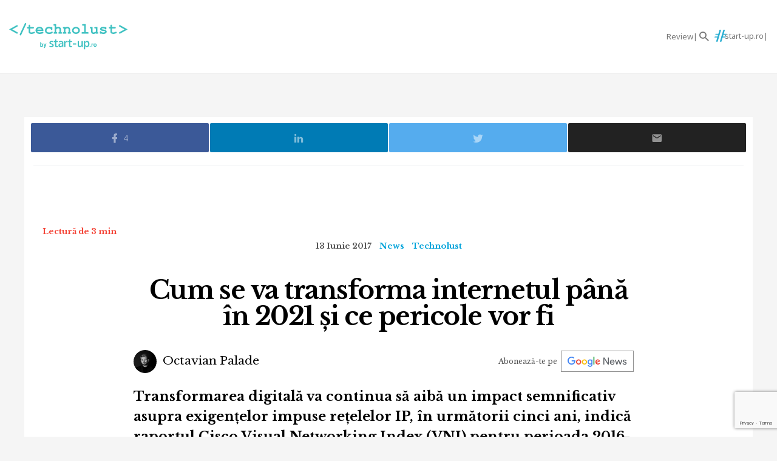

--- FILE ---
content_type: text/html; charset=UTF-8
request_url: https://start-up.ro/cum-se-va-transforma-internetul-pana-in-2021-si-ce-pericole-vor-fi/
body_size: 17010
content:
<!DOCTYPE html>
<html lang="ro">
<head>
	<!-- Google Tag Manager -->
	<script>(function(w,d,s,l,i){ w[l]=w[l]||[];w[l].push( { 'gtm.start':
	new Date().getTime(),event:'gtm.js' } );var f=d.getElementsByTagName(s)[0],
	j=d.createElement(s),dl=l!='dataLayer'?'&l='+l:'';j.async=true;j.src=
	'https://www.googletagmanager.com/gtm.js?id='+i+dl;f.parentNode.insertBefore(j,f);
	 } )(window,document,'script','dataLayer','GTM-K2PF4R7');</script>
	<!-- End Google Tag Manager -->
	
	<meta charset="utf-8">
	<meta http-equiv="X-UA-Compatible" content="IE=edge">
	<meta name="viewport" content="width=device-width, initial-scale=1">

	<title>Cum se va transforma internetul până în 2021 și ce pericole vor fi</title><script>var DEVMODE = true; window.__cmpConfig = {customUI: {language: 'ro',}}</script><script src="https://cmp.gemius.com/cmp/v2/stub.js"></script><script async src="https://cmp.gemius.com/cmp/v2/cmp.js"></script>
	<meta name="Description" content="Transformarea digitală va continua să aibă un impact semnificativ asupra exigențelor impuse rețelelor IP, în următorii cinci ani, indică raportul Cisco" />
	<link rel="canonical" href="https://start-up.ro/cum-se-va-transforma-internetul-pana-in-2021-si-ce-pericole-vor-fi/"/>		

	<link rel="dns-prefetch" href="//cdn.start-up.ro" />
	<link rel="dns-prefetch" href="//wp.start-up.ro" />
	<link  rel="stylesheet"  href="https://fonts.googleapis.com/css?family=Noto+Sans:400,400i,700,700i|Libre+Baskerville:400,400i,700&subset=latin-ext" />

		<link rel="amphtml" href="https://start-up.ro/amp/cum-se-va-transforma-internetul-pana-in-2021-si-ce-pericole-vor-fi/">
	

		</script>


	
	<meta property="og:locale" content="ro_RO"/>
	<meta property="og:site_name" content="start-up.ro"/>
	<meta property="og:title" content="Cum se va transforma internetul până în 2021 și ce pericole vor fi"/>
	<meta property="og:url" content="https://start-up.ro/cum-se-va-transforma-internetul-pana-in-2021-si-ce-pericole-vor-fi/"/>
	<meta property="og:type" content="article"/>
	<meta property="og:description" content="Transformarea digitală va continua să aibă un impact semnificativ asupra exigențelor impuse rețelelor IP, în următorii cinci ani, indică raportul Cisco"/>
	<meta property="og:image" content="https://start-up.ro/img/thumbs/articles/1/2/8/12843/image-12843-760x400-00-65.jpg?v=1593328152"/>

	<meta property="fb:app_id" content="387301868146600" />
	<meta property="fb:admins" content="1329820242,100000211637710,ganaited" />

		<meta property="fb:pages" content="https://www.facebook.com/startupro/" />
	<meta property="article:publisher" content="https://www.facebook.com/startupro/" />
	
				<meta property="article:author" content="https://www.facebook.com/octavian.palade"/>
	<meta property="fb:profile_id" content="https://www.facebook.com/octavian.palade"/>
			<meta property="article:section" content="News"/><meta property="article:section" content="Technolust"/>	<meta property="article:tag" content="cisco"/><meta property="article:tag" content="internet"/><meta property="article:tag" content="digitalizare"/><meta property="article:tag" content="iot"/><meta property="article:tag" content="vni"/><meta property="article:tag" content="m2m"/>	<meta property="article:published_time" content="2017-06-13 16:08:04" />
	<meta property="article:modified_time" content="2017-06-13 16:08:49" />
				<meta name="title" content="De vorbă cu și despre startup-uri | Start-up.ro">

	<meta itemprop="name" content="Cum se va transforma internetul până în 2021 și ce pericole vor fi"/>
	<meta itemprop="description" content="Transformarea digitală va continua să aibă un impact semnificativ asupra exigențelor impuse rețelelor IP, în următorii cinci ani, indică raportul Cisco"/>
	<meta itemprop="image" content="https://start-up.ro/img/thumbs/articles/1/2/8/12843/image-12843-760x400-00-65.jpg?v=1593328152"/>

	<meta name="twitter:card" content="summary_large_image">
	<meta name="twitter:title" content="Cum se va transforma internetul până în 2021 și ce pericole vor fi">
	<meta name="twitter:image" content="https://start-up.ro/img/thumbs/articles/1/2/8/12843/image-12843-760x400-00-65.jpg?v=1593328152">
	<meta name="twitter:creator" content="@startupro">
	<meta name="twitter:site" content="@startupro">
	<meta name="twitter:domain" content="start-up.ro">
			<link rel="shortlink" href="https://start-up.ro/rd12843" />

		<link rel="apple-touch-icon" sizes="57x57" href="https://start-up.ro/img/favicons/apple-icon-57x57.png">
	<link rel="apple-touch-icon" sizes="60x60" href="https://start-up.ro/img/favicons/apple-icon-60x60.png">
	<link rel="apple-touch-icon" sizes="72x72" href="https://start-up.ro/img/favicons/apple-icon-72x72.png">
	<link rel="apple-touch-icon" sizes="76x76" href="https://start-up.ro/img/favicons/apple-icon-76x76.png">
	<link rel="apple-touch-icon" sizes="114x114" href="https://start-up.ro/img/favicons/apple-icon-114x114.png">
	<link rel="apple-touch-icon" sizes="120x120" href="https://start-up.ro/img/favicons/apple-icon-120x120.png">
	<link rel="apple-touch-icon" sizes="144x144" href="https://start-up.ro/img/favicons/apple-icon-144x144.png">
	<link rel="apple-touch-icon" sizes="152x152" href="https://start-up.ro/img/favicons/apple-icon-152x152.png">
	<link rel="apple-touch-icon" sizes="180x180" href="https://start-up.ro/img/favicons/apple-icon-180x180.png">
	<link rel="icon" type="image/png" sizes="192x192"  href="https://start-up.ro/img/favicons/android-icon-192x192.png">
	<link rel="icon" type="image/png" sizes="32x32" href="https://start-up.ro/img/favicons/favicon-32x32.png">
	<link rel="icon" type="image/png" sizes="96x96" href="https://start-up.ro/img/favicons/favicon-96x96.png">
	<link rel="icon" type="image/png" sizes="16x16" href="https://start-up.ro/img/favicons/favicon-16x16.png">

	<link rel="manifest" href="https://start-up.ro/manifest.json">
	<meta name="msapplication-TileColor" content="#ffffff">
	<meta name="msapplication-TileImage" content="https://start-up.ro/img/favicons/ms-icon-144x144.png">
	<meta name="theme-color" content="#ffffff">

	<link rel="icon" href="https://start-up.ro/img/favicon.ico" type="image/x-icon" />
	<link rel="shortcut icon" type="image/x-icon" href="https://start-up.ro/img/favicon.ico" />
	
	<link rel="alternate" type="application/rss+xml" title="start-up.ro Feed" href="https://start-up.ro/feed/" />
	
		<link href="https://plus.google.com/107325301900018763284" rel="publisher" />
	
		<script>
		
		var SITE = {
		url			:	'https://start-up.ro',
		static_url 	:	'https://start-up.ro',
		title		:	'start-up.ro', 
		section 	: 	'none', 
		socials		: 	""
		};
		
	</script>
	
	<!-- Google tag (gtag.js) --> <script async src="https://www.googletagmanager.com/gtag/js?id=AW-944940237"></script> <script> window.dataLayer = window.dataLayer || []; function gtag(){ dataLayer.push(arguments); } gtag('js', new Date()); gtag('config', 'AW-944940237'); </script>
	
	<link href="https://start-up.ro/js/vendors/bootstrap-3.3.6-dist/css/bootstrap.min.css" rel="stylesheet">
<link href="https://start-up.ro/js/vendors/MaterialDesign/css/materialdesignicons.css" rel="stylesheet">

<link href="https://start-up.ro/css/styles.css?v=1769907662" rel="stylesheet">


<!--[if lt IE 9]>
<script src="https://oss.maxcdn.com/html5shiv/3.7.2/html5shiv.min.js"></script>
<script src="https://oss.maxcdn.com/respond/1.4.2/respond.min.js"></script>
<![endif]-->

<!-- Google tag (gtag.js) -->
<script async src="https://www.googletagmanager.com/gtag/js?id=G-EEVSPP8SRE"></script>
<script>
  window.dataLayer = window.dataLayer || [];
  function gtag(){ dataLayer.push(arguments); }
  gtag('js', new Date());

  gtag('config', 'G-EEVSPP8SRE');
</script>

	<script>

		var USER_ID = 0, GA_CLIENT_ID = false;

		(function(i,s,o,g,r,a,m){ i['GoogleAnalyticsObject']=r;i[r]=i[r]||function(){
			(i[r].q=i[r].q||[]).push(arguments)},i[r].l=1*new Date();a=s.createElement(o),
			m=s.getElementsByTagName(o)[0];a.async=1;a.src=g;m.parentNode.insertBefore(a,m)
		})(window,document,'script','https://www.google-analytics.com/analytics.js','ga');

		ga('create', 'UA-66633578-1', 'auto');


				ga(function(tracker) { 
			GA_CLIENT_ID = tracker.get('clientId'); 
			ga('set', 'dimension1', 'GA' + String(GA_CLIENT_ID));
			ga('set', 'dimension2', new Date().getTime() + '.' + Math.random().toString(36).substring(5));
			ga('set', 'dimension3', new Date().getTime());
		});
		ga('set', 'anonymizeIp', true); 
 ga('send', 'pageview');

	</script>

		
	<script>var _DC = [], defer_call = function (f) { _DC.push(f); };</script>

	
	
	<script>
		!function(f,b,e,v,n,t,s)
		{ if(f.fbq)return;n=f.fbq=function(){ n.callMethod?
			n.callMethod.apply(n,arguments):n.queue.push(arguments)};
			if(!f._fbq)f._fbq=n;n.push=n;n.loaded=!0;n.version='2.0';
			n.queue=[];t=b.createElement(e);t.async=!0;
			t.src=v;s=b.getElementsByTagName(e)[0];
			s.parentNode.insertBefore(t,s)}(window,document,'script',
				'https://connect.facebook.net/en_US/fbevents.js');
			fbq('init', '1667896353330874');
			fbq('track', 'PageView'); 
		</script>
		<noscript>
			<img height="1" width="1" 
			src="https://www.facebook.com/tr?id=1667896353330874&ev=PageView
			&noscript=1"/>
		</noscript>

		<script src="//ado.icorp.ro/files/js/ado.js" async></script> 

		<script type="text/javascript" language="JavaScript"> 
			var IC_ADO_EXTRAVARS = { 
				 categoryId: 55 
			}; 
		</script>

		<script>window._aoState=0,function e(){ return"object"!=typeof ado?void setTimeout(function(){ e()},5):(ado.config({ mode:"new",xml:!1,characterEncoding:!0}),ado.preview({ enabled:!0,emiter:"ado.icorp.ro",id:"qGic9G5p7UbFLN9EqQwpg3P4U2KC63JcySimqynFlyD.c7" }),void(_aoState=1))}()</script>
		<script>
			/*  (c)AdOcean 2003-2017, MASTER: Internet_Corp_ro.StartUp.ro.AllSite  */
			!function t(){ return 1!=_aoState?void setTimeout(function(){ t()},5):(ado.master({ id:"whtHsjeph5e6jXsytEvD67pSnngrvnskwy0YYjhVeTX.e7",server:"ado.icorp.ro", vars: IC_ADO_EXTRAVARS }),void(_aoState=2))}();

		</script>

	</head>

	<body class="    ">

<!-- Google Tag Manager (noscript) -->
<noscript><iframe src="https://www.googletagmanager.com/ns.html?id=GTM-K2PF4R7"
height="0" width="0" style="display:none;visibility:hidden"></iframe></noscript>
<!-- End Google Tag Manager (noscript) -->

				
		<!-- (C)2000-2017 Gemius SA - gemiusPrism  / start-up.ro/Pagina de start -->
		<script type="text/javascript">
			var pp_gemius_identifier = 'zadKtmtva7P3YcYf0VncP8PbnM9Kvf.40GHT9aPIn.v.a7';
			function gemius_pending(i) { window[i] = window[i] || function() {var x = window[i+'_pdata'] = window[i+'_pdata'] || []; x[x.length]=arguments;};};gemius_pending('gemius_hit'); gemius_pending('gemius_event'); gemius_pending('pp_gemius_hit'); gemius_pending('pp_gemius_event');(function(d,t) {try {var gt=d.createElement(t),s=d.getElementsByTagName(t)[0],l='http'+((location.protocol=='https:')?'s':''); gt.setAttribute('async','async');gt.setAttribute('defer','defer'); gt.src=l+'://garo.hit.gemius.pl/xgemius.js'; s.parentNode.insertBefore(gt,s);} catch (e) {}})(document,'script');
		</script>
		

						
		<script type="application/ld+json">

			{

				"@context": "https://schema.org",

				"@type": "BreadcrumbList",

				"itemListElement": [

								
				{

					"@type": "ListItem",

					"position": 1,

					"name": "start-up.ro",

					"item": "https://start-up.ro"

				},								
				{

					"@type": "ListItem",

					"position": 2,

					"name": "News",

					"item": "https://start-up.ro/articole/news/"

				},								
				{

					"@type": "ListItem",

					"position": 3,

					"name": "Cum se va transforma internetul până în 2021 și ce pericole vor fi",

					"item": "https://start-up.ro/cum-se-va-transforma-internetul-pana-in-2021-si-ce-pericole-vor-fi/"

				}				
				
				]

			}

		</script>
		
		<link href="/assets/landings/technolust/css/style.css?v=115" rel="stylesheet">
<style>
    #site{
        overflow-x:hidden;
    }
</style>
    <nav id="header" class="navbar navbar-default affix-top">
        <div class="container-fluid">

            <div class="navbar-header">


                    <a class="navbar-brand" href="https://start-up.ro/articole/technolust" rel="home">
                        <img src="https://start-up.ro/img/technolust/technolust_logo.svg" alt="start-up.ro" height="100%" />
                    </a>
                  </a>

                
                                                                                

                                    <ul class="nav navbar-nav navbar-right main-navbar hidden-xs hidden-sm">
                        <li class="menu-section-item"><a href="https://start-up.ro/articole/technolust/review" title="Review">Review</a></li>                                                
                                                                        
                                                                                                                                                

                                                
                                                                        
                                                                                                                                                                        
                                                                                                                                                
                                                
                                                                                                                                                                                                
                                                                                                                                                                        
                                                                                                



                                                                                                                                                                                                
                        
                                                

                                                


                    </ul>
                                <ul class="nav navbar-nav navbar-right">




                    <li class="hidden-lg">
                        <a role="button" data-toggle="collapse" data-parent="#menu-accordion" class="navbar-toggle shift-to-close collapsed" href="#menu" aria-expanded="false" aria-controls="menu" id="menu-sections-nav">
                            <span class="mdi mdi-menu"></span></a>
                    </li>
                    <li><a role="button" data-toggle="collapse" data-parent="#menu-accordion" class="navbar-toggle shift-to-close collapsed" href="#quick-search" aria-expanded="false" aria-controls="quick-search"><span class="mdi mdi-magnify"></span></a></li>
                    <li class="su-hashtag">
                        <a href="https://start-up.ro" title="Start-up"><span class="hidden-xs">start-up.ro</span></a>
                    </li>

                    <li class="dropdown is-logged-in hidden" style="display: none">
                        <a href="#" class="dropdown-toggle" data-toggle="dropdown" role="button" aria-haspopup="true" aria-expanded="false">
                            <span class="mdi mdi-account-circle"></span><span class="hidden-xs">Contul tau</span><span class="caret"></span>
                        </a>
                        <ul class="dropdown-menu">
                                                        <li><a href="#profil" data-account-action="profil">Profil</a></li>
                            <li><a href="#notificari" data-account-action="notificari">Notificari</a></li>
                            <li role="separator" class="divider"></li>
                            <li><a href="#logout" data-account-action="logout">Logout</a></li>
                        </ul>
                    </li>
                    
                </ul>

            </div>
        </div>
                <div class="menu-fullscreen panel-group" id="menu-accordion" aria-multiselectable="true">

            <div class="panel">
                <div id="menu" class="panel-collapse collapse">

                    <div class="flex-row">

                        <div id="menu-sections" style="width: 90%; padding-left: 15px;">
                            <ul class="nav navbar-nav">

                                <li class="menu-section-item"><a href="https://start-up.ro/articole/technolust/review" title="Review">Review</a></li>                                                                                                                                                                                                                                                                                                                                                                                            </ul>
                        </div>

                                                                                                                                                
                    </div>


                </div>
            </div>

            <div class="panel">
                <div id="quick-search" class="panel-collapse collapse collapse-focus">
                    <div class="flex-row">

                        <div class="container">
                            <form method="get" action="https://start-up.ro/cauta" class="col-xs-12 col-md-8 col-md-offset-2 m-t-16" autocomplete="off">

                                <div class="form-group form-group-lg">

                                    <div class="input-group">
                                        <input type="text" name="q" value="" placeholder="Cauta in articolele start-up.ro..." class="form-control" />
                                        <span class="input-group-btn"><button type="submit" class="btn btn-primary btn-lg">Cauta</button></span>
                                    </div>

                                </div>

                            </form>

                            <div class="col-xs-12 col-md-8 col-md-offset-2">
                                <ul class="articles-list  list-unstyled" id="quick-search-results"></ul>
                                <a class="btn btn-sm btn-default quick-search-more-btn pull-right" href="https://start-up.ro/cauta">mai multe rezultate</a>
                            </div>
                        </div>

                    </div>
                </div>
            </div>

            <div class="panel">
                <div id="quick-subscribe" class="panel-collapse collapse collapse-focus">
                    <div class="flex-row center">
                        <div class="card form-card text-center">
                            	<script src="https://www.google.com/recaptcha/api.js?render=6Lfvop0pAAAAADsYlGAqVPbAxQ3zgEzTxordfMFV"></script>
	
		<div class="subscribe-box light">
		<h3>Abonează-te la start-up.ro</h3>
		<p>Ca sa primesti prin email cele mai noi articole.</p>
		
		<form class="subscribe-form" method="post" action="https://start-up.ro/actions/subscribe">	
			<a href="https://start-up.ro/cont/login" class="btn btn-normal btn-lg btn-block m-t-8" >Am cont</a>		
			<input type="email" name="email" value="" class="form-control input-lg" placeholder="Introdu adresa ta de email" required />
			<input type="hidden" id="g-recaptcha-response" name="recaptcha">    
			
			<button type="submit" class="btn btn-primary btn-lg btn-block m-t-8" disabled>Aboneaza-te</button>
			
						    <small><label><input required oninvalid="showErrorGDPR();" type="checkbox" name="gdpr_reg_terms" value="1" /> Prin abonarea la start-up.ro confirm ca am peste 16 ani si am citit si sunt de acord cu <a href="https://start-up.ro/gdpr/termeni-si-conditii.html" target="_blank">termenii si conditiile</a> de utilizare si cu acordul <a href="https://start-up.ro/gdpr/prelucrarea-datelor-personale.html" target="_blank">privind prelucrarea datelor personale</a>  si doresc sa primesc ultimele noutati publicate  pe  start-up.ro pe adresa de e-mail *</label></small><br/>
  
 <script>
 	function showErrorGDPR() {
 		if(typeof swal !== "undefined") {
 			swal("Eroare!", "Trebuie sa fii de acord cu termeni si conditii.", "error");
 		}
 	}
 </script>
 
 
		</form>
	</div>
		
	
	<script>
			
			grecaptcha.ready(function() {
	          grecaptcha.execute('6Lfvop0pAAAAADsYlGAqVPbAxQ3zgEzTxordfMFV', { action: 'submit' }).then(function(token) {
		          
		         document.getElementById('g-recaptcha-response').value = token;

	          });
	        });
			
		</script>                        </div>
                    </div>
                </div>
            </div>


        </div>


    </nav>




<div id="site">



    
<script type="application/ld+json">

    {
        "@context": "https://schema.org",
        "graph": [{
            "@type": "Article",
            "mainEntityOfPage": {
                "@type": "WebPage",
                "@id": "https://start-up.ro/cum-se-va-transforma-internetul-pana-in-2021-si-ce-pericole-vor-fi"
			},
            			"author": {
				"@type": "Person",
				"name": "Octavian Palade",
				"url": "https://start-up.ro/autori/octavian-palade/"
			},
			        "name": "Cum se va transforma internetul până în 2021 și ce pericole vor fi",
			"publisher": {
				"@type": "Organization",
				"name" : "start-up.ro",
				"logo": {
					"@type": "ImageObject",
					"url": "https://start-up.ro/img/start-up.svg",
					"width": 117,
					"height": 34
				}
			},
			"datePublished": "2017-06-13 15:47:39",
			"headline" :"Transformarea digitală va continua să aibă un impact semnificativ asupra exigențelor impuse...",
			"image": {
				"@type": "ImageObject",
				"url": "https://start-up.ro/img/articles/1/2/8/12843/cover-12843-src.jpg",
				"height": 1280,
				"width": 670
			},
			"dateModified" : "2017-06-13 16:08:49"
		}]
	}

</script>



<div class="container bg-white mt-3">

    <div class="row">

        <div class="col-xs-12">

            <div class="article-footer-share mb-0">
                <div class="article-share">

                    <a href="#facebook" data-network="facebook" class="facebook-btn"><span class="mdi mdi-facebook"></span><small>4</small></a>
                    <a href="#linkedin" data-network="linkedin" class="linkedin-btn"><span class="mdi mdi-linkedin"></span></a>
                    <a href="#twitter" data-network="twitter" class="twitter-btn"><span class="mdi mdi-twitter"></span></a>

                    <a href="#email" data-network="email" class="email-btn"><span class="mdi mdi-email"></span></a>
                </div>
            </div>

            <div class="m-b-8 mt-2">
                <div id="ado-W44KyZbro_mpCqLtGp0FYITbfX0dMgb7KS6l.Dl90JT._7" ></div>
            </div>
            
                <script>
                    /* (c)AdOcean 2003-2019, Internet_Corp_ro.StartUp.ro.targetare_id_sus */
                    !function t(){return 2!=_aoState?void setTimeout(function(){t()},5):void ado.placement({id: 'ado-W44KyZbro_mpCqLtGp0FYITbfX0dMgb7KS6l.Dl90JT._7', server: 'ado.icorp.ro' , vars: IC_ADO_EXTRAVARS});}();
                </script>
            

        </div>
    </div>

</div>



<div class="article-wrapper article-view-default article-type-none bg-white">


    <p class="read-time mobile-center">Lectură de 3 min</p>

    
    <section lang="ro">
	<div class="article-header flex-col wrap">
	
		<ul class="article-details list-unstyled list-inline">
			<li class="article-date">13 Iunie 2017</li>
			<!-- HIDDEN:PHONE:BEGIN -->
									<li class="article-category hidden-xs"><a href="https://start-up.ro/articole/news/" rel="category">News</a></li>
						<li class="article-category hidden-xs"><a href="https://start-up.ro/articole/technolust/" rel="category">Technolust</a></li>
									<!-- HIDDEN:PHONE:END -->
		</ul>
	
		<h1 class="article-title">Cum se va transforma internetul până în 2021 și ce pericole vor fi</h1>
		
	
	
		
<div class="d-flex justify-content-center justify-content-md-between flex-wrap align-items-center">
		<ul class="article-authors list-unstyled list-inline m-b-16 m-b-md-0">
				<li><a href="https://start-up.ro/autori/octavian-palade/"><img src="https://start-up.ro/img/thumbs/_misc/19300e88f1ad4ebd327fce8892ea6c84/38x38-10-60.jpg?v=1664789792" alt="Octavian Palade" class="img-circle" />  Octavian Palade</a></li>
			</ul>
	

		<div class="text-right google-news-subscribe  m-l-md-a m-r-16">
		<span class="mobileHide">Abonează-te pe&nbsp;&nbsp;</span> <a onclick="ga('send', 'event', 'track-GoogleNews', 'Click https://start-up.ro/cum-se-va-transforma-internetul-pana-in-2021-si-ce-pericole-vor-fi')" target="_blank" href="https://news.google.com/publications/CAAqBwgKMNOmrAsw0LHEAw?ceid=RO:ro&oc=3"></a> 
	</div>

		<script src="https://platform.linkedin.com/in.js" type="text/javascript"> lang: en_US</script>
	<script type="IN/FollowCompany" data-id="18311535" data-counter="bottom"></script>
	
</div>
	
	
	
		<div class="article-lead">Transformarea digitală va continua să aibă un impact semnificativ asupra exigențelor impuse rețelelor IP, în următorii cinci ani, indică raportul Cisco Visual Networking Index (VNI) pentru perioada 2016-2021.</div>
	
					
	
	</div>
			
	
		<div class="article-picture">
		<img src="https://start-up.ro/img/thumbs/_misc/e6a35a413e3feefff4087068b5ac7998/1280x720-10-80.jpg?v=1760632532" data-device="default"     class="img-responsive" alt="Cum se va transforma internetul până în 2021 și ce pericole vor fi" />
		
	</div>
	<p class="article-details"></p>
		
			
	
	
			
	
	
	
			<!-- HIDDEN:PHONE:BEGIN -->
	<div class="article-text mt-sm-0" id="panels-container" >
		<!-- HIDDEN:PHONE:END -->
		<!-- HIDDEN:DESKTOP:BEGIN --><!-- HIDDEN:desktop --><!-- HIDDEN:DESKTOP:END -->
			<div class="well">
				<h4>Abonează-te pe YouTube</h4>				<p>Fii primul care vede review-urile și cele mai interesante noutăți din domeniul tehnologiei și inovației.</p>									<p class="text-center">
						<a href="http://ic2.link/technolustsubscribe" target="_blank" class="btn btn-primary btn-lg">Vezi în avanpremieră</a>
					</p>
							</div>
		</div>
		
	
			<!-- HIDDEN:PHONE:BEGIN -->
	<div class="article-text" >
		<!-- HIDDEN:PHONE:END -->
		
		<!-- HIDDEN:DESKTOP:BEGIN --><!-- HIDDEN:desktop --><!-- HIDDEN:DESKTOP:END -->
	
		
	<p>Conform datelor prezentate &icirc;n raport, numărul de utilizatori de internet va crește de la 3,3 miliarde la 4,6 miliarde sau 58% din populația globală.</p>
<p>&rdquo;<a href="../../ce-ne-aduce-2017-sase-tendinte-pe-piata-de-itc/" target="_blank">Digitalizarea aduce anual creșteri spectaculoase </a>ale numărului de dispozitive conectate și a traficului generat. &Icirc;n acest context, crearea unor rețele robuste și sigure este esențială pentru a putea susține dezvoltarea &icirc;n viitor a Internetului &rdquo;, a declarat Dorin Pena, director general Cisco Rom&acirc;nia.</p>
<p>Dispozitivele personale și conexiunile machine-to-machine (M2M) vor fi adoptate &icirc;ntr-un ritm accelerat, <strong>viteza medie de broadband va crește constant</strong>, iar conținutul video va fi accesat din ce &icirc;n ce mai mult. Pe parcursul perioadei analizate, traficul IP global este estimat să crească de trei ori, ajung&acirc;nd la o<strong> rată anuală de 3,3 zettabyte p&acirc;nă &icirc;n 2021</strong>, &icirc;n creștere de la o rată anuală de 1,2 zettabyte &icirc;n 2016. &Icirc;n 2021 vor exista aproximativ 3 dispozitive conectate la internet pe cap de locuitor. 49% dintre dispozitivele conectate la internet vor fi mobile. Echipamentele M2M vor reprezenta 47% dintre toate dispozitivele conectate la internet p&acirc;nă &icirc;n 2021.</p>
<p>Pentru prima dată &icirc;n cei 12 ani de c&acirc;nd se publică raportul Cisco VNI, <strong>conexiunile M2M care susțin aplicațiile Internet of Things (IoT)</strong> vor reprezenta <strong>mai mult de jumătate din totalul de 27,1 miliarde de dispozitive</strong> și conexiuni și vor reprezenta 5% din traficul IP global p&acirc;nă &icirc;n 2021. Inovațiile IoT transpuse la nivelul locuințelor conectate, sistemului medical conectat, mașinilor și transportului inteligent, dar și o serie de alte servicii M2M inovatoare generează această creștere. Odată cu creșterea numărului de aplicații conectate, cum ar fi monitorizarea stării de sănătate, dozarea medicamentelor și conectivitate pentru intervențiile de urgență, sectorul medical va cunoaște cea mai rapidă creștere din industrie (30% CAGR). Aplicațiile pentru mașini și orașe conectate vor &icirc;nregistra cea de-a doua cea mai rapidă creștere (29% CAGR).</p><div class="inArticleWrap">
	<a class="inarticleImg" href="https://start-up.ro/asta-nu-e-un-adio/" onclick="ga('send', 'event', 'Recommended Article In Article', 'click','Ăsta nu e un ”adio”');">
		<img class="" src="https://start-up.ro/img/articles/3/0/1/30119/cover-30119-src.jpg" width="100%">
	</a>
	<a class="inarticleTitle" href="https://start-up.ro/asta-nu-e-un-adio/" onclick="ga('send', 'event', 'Recommended Article In Article', 'click','Ăsta nu e un ”adio”');"><span>Ăsta nu e un ”adio”</span></a>
</div>
<p>Conținutul video va continua să domine traficul IP și creșterea totală a traficului pe internet &ndash; reprezent&acirc;nd 80% din traficul pe internet p&acirc;nă &icirc;n 2021, &icirc;n creștere de la 67% &icirc;n 2016. Traficul video pe internet (business și consumer, combinat) va fi de 76% din traficul total pe internet &icirc;n 2021, de la 53% &icirc;n 2016. 62% din traficul video pe internet va fi HD, iar 10,5% va fi  ultra HD.</p>
<p><strong>Conținutul video live pe internet va crește de 15 ori</strong> și va ajunge la 13% din traficul video pe internet p&acirc;nă &icirc;n 2021 &ndash; ceea ce &icirc;nseamnă mai mult streaming de aplicații TV și streaming personal live pe rețelele sociale. &Icirc;n timp ce transmisia video live redefinește modelele de divertisment din prezent, realitatea virtuală (VR) și realitatea augmentată (AR) c&acirc;știgă din ce &icirc;n ce mai mult teren. P&acirc;nă &icirc;n 2021, traficul VR/AR va crește de 20 de ori și va reprezenta 1% din traficul de divertisment la nivel mondial.</p>
<p>La nivel global, numărul total de hotspot-uri Wi-Fi &icirc;n segmentul rezidențial va crește de la 85 de milioane &icirc;n 2016 la 526,2 milioane &icirc;n 2021. Topul țărilor cu cele mai multe hotspot-uri va arăta așa: China (170 de milioane p&acirc;nă &icirc;n 2021), SUA (86 de milioane p&acirc;nă &icirc;n 2021), Japonia (33 de milioane p&acirc;nă &icirc;n 2021) și Franța (30 de milioane p&acirc;nă &icirc;n 2021).</p>
<p>Din păcate, și frecvența atacurilor de tip DDoS va crește. Proporțiile unui astfel de atac se apropie de 1,2Gbps, suficient ppentru a &icirc;nchide complet activitatea organizațiilor. Incidentele DDoS pot paraliza rețelele prin supra-solicitarea serverelor și dispozitivelor conectate la rețea cu trafic din mai multe surse IP. Dimensiunea v&acirc;rfului maxim de atac a crescut cu 60% an de an, iar atunci c&acirc;nd aceste atacuri au loc reprezintă p&acirc;nă la 18% din traficul de internet al unei țări Dimensiunea medie a unui atac DDoS a crescut la 22%, procent similar cu creșterea traficului anual pe internet, de 29% an de an. Numărul de atacuri DDoS a crescut cu 172% &icirc;n 2016 și <strong>va crește la nivel mondial de 2,5 ori p&acirc;nă la 3,1 milioane p&acirc;nă &icirc;n 2021.</strong></p><div class="inArticleWrap">
	<a class="inarticleImg" href="https://start-up.ro/playerfy-aplicatia-romaneasca-prin-care-iti-gasesti-cu-cine-sa-iesi-la-fotbal/" onclick="ga('send', 'event', 'Recommended Article In Article', 'click','Playerfy: Aplicația românească prin care îți găsești cu cine să ieși la fotbal');">
		<img class="" src="https://start-up.ro/img/articles/3/0/0/30088/cover-30088-src.jpg" width="100%">
	</a>
	<a class="inarticleTitle" href="https://start-up.ro/playerfy-aplicatia-romaneasca-prin-care-iti-gasesti-cu-cine-sa-iesi-la-fotbal/" onclick="ga('send', 'event', 'Recommended Article In Article', 'click','Playerfy: Aplicația românească prin care îți găsești cu cine să ieși la fotbal');"><span>Playerfy: Aplicația românească prin care îți găsești cu cine să ieși la fotbal</span></a>
</div>
<p>Raportul "Cisco VNI&trade; Complete Forecast for 2016 to 2021" se bazează pe estimările unor analişti independenţi şi pe informaţii provenite din studierea modului de utilizare a reţelelor. &Icirc;n urma analizei acestor informaţii, s-au construit estimările proprii ale Cisco privind traficul IP global şi adoptarea acestor tipuri de servicii.</p></p>
	
		</div>
		</div>
	
								
				
</section>

    <div class="container bg-white">
        <div class="row">
            <div class="col-xs-12">
                <div id="ado-CyjghabPd905n3J6ehmvzFRKLGuyU9AIDGocbIHd3eb.z7" class="m-b-32"></div>
                
                    <script>
                        /* (c)AdOcean 2003-2019, Internet_Corp_ro.StartUp.ro.targetare_id_jos */
                        !function t(){return 2!=_aoState?void setTimeout(function(){t()},5):void ado.placement({id: 'ado-CyjghabPd905n3J6ehmvzFRKLGuyU9AIDGocbIHd3eb.z7', server: 'ado.icorp.ro' , vars: IC_ADO_EXTRAVARS });}();
                    </script>
                
            </div>
        </div>
    </div>

    



     
    





            <div class="ideal-width-2 m-b-32 container">
            <div class="row">

                <div class="col-xs-12">
                    <h3>Recomandarile noastre:</h3>
                    <hr class="mb-4">
                </div>

                                                        <div class="col-xs-12 col-md-6">

                        <a href="https://green.start-up.ro/ro/exercitiu-de-imaginatie-cum-ar-putea-arata-un-bucuresti-cu-cladiri-zeb-cum-se-traduce-conceptul-de-sustenabilitate-in-imobiliare/?utm_source=start-up&utm_medium=sidebar&utm_campaign=iccross" class="m-b-32 nu article-box blackText">
                            <div class="imgWrap">
                                <img src="https://green.start-up.ro/img/articles/3/5/2/35229/cover-35229-src.jpg" width="100%" height="190" alt="" class="object-cover">
                            </div>

                            <h4 class="title crossTitle">
                                Exercițiu de imaginație: cum ar putea arăta un București cu clădiri pasive?
                            </h4>

                            <p class="m-b-0 m-t-16 m-b-32 text-right">
                                Sursa <b>green.start-up.ro</b>
                            </p>

                        </a>
                    </div>

                                                        <div class="col-xs-12 col-md-6">

                        <a href="https://www.retail.ro/articole/stiri-si-noutati/un-brand-britanic-de-fish-and-chips-intra-pe-piata-din-romania-cine-este-anteprenorul-roman-care-a-facut-posibila-aceasta-miscare-14542.html?utm_source=start-up&utm_medium=sidebar&utm_campaign=iccross" class="m-b-32 nu article-box blackText">
                            <div class="imgWrap">
                                <img src="https://www.retail.ro//storage/2024/Harry_Ramsdens.jpeg" width="100%" height="190" alt="" class="object-cover">
                            </div>

                            <h4 class="title crossTitle">
                                Un brand britanic de fish and chips intră pe piața din România. Cine este anteprenorul român care a făcut posibilă această „mișcare”
                            </h4>

                            <p class="m-b-0 m-t-16 m-b-32 text-right">
                                Sursa <b>retail.ro</b>
                            </p>

                        </a>
                    </div>

                
            </div>
        </div>
    
    
        <div class="text-center google-news-subscribe bottom  m-l-md-a m-r-16">
        <span class="mobileHide">Abonează-te pe&nbsp;&nbsp;</span> <a onclick="ga('send', 'event', 'track-GoogleNews', 'Click https://start-up.ro/cum-se-va-transforma-internetul-pana-in-2021-si-ce-pericole-vor-fi')" target="_blank" href="https://news.google.com/publications/CAAqBwgKMNOmrAsw0LHEAw?ceid=RO:ro&oc=3"></a>
    </div>
    



    

                


    <div class="article-footer-share ideal-width">
        <div class="article-share static" >
                        <a href="#facebook" data-network="facebook" class="facebook-btn"><span class="mdi mdi-facebook"></span><small>4</small></a>
            <a href="#linkedin" data-network="linkedin" class="linkedin-btn"><span class="mdi mdi-linkedin"></span></a>
            <a href="#twitter" data-network="twitter" class="twitter-btn"><span class="mdi mdi-twitter"></span></a>
                        <a href="#email" data-network="email" class="email-btn"><span class="mdi mdi-email"></span></a>
        </div>
    </div>

    <div class="container">
        <div class="ideal-width">
            
                
                    <div class="flex-row flow-sm-col center article-author-detailed">

                        <a href="https://start-up.ro/autori/octavian-palade/" rel="author">
                            <img src="https://start-up.ro/img/thumbs/_misc/19300e88f1ad4ebd327fce8892ea6c84/120x120-10-60.jpg?v=1664789793" alt="Octavian Palade" class="img-circle m-b-16" width="120" />
                        </a>


                        <div class="col-xs-12">
                            <a href="https://start-up.ro/autori/octavian-palade/" class="author-name mobile-center" rel="author">Octavian Palade</a>
                            <p>Octavian Palade este Content Strategy Manager al Internet Corp, unul dintre cele mai importante grupuri de presă din România. Tavi, cum îi place să i se spună, este jurnalist de tech și de business de mai bine de 11 ani și scrie despre inovații și startupuri pe start-up.ro, cel mai cool site dedicat ecosistemului antreprenorial local. Pasionat de video, Tavi este și Project Manager al VideoCorp, departamentul de multimedia al Internet Corp și realizatorul și prezentatorul a sute de clipuri video</p>
                        </div>

                    </div>
                    <hr />

                
            
                            <h6 class="text-center small-bold-title">Citeste mai departe:</h6>
                <div class="row flex-row wrap sm-gutter">

                                            <div class="col-xs-12 col-sm-6 ">
                            
	<div class="article-box  ">
		<a href="https://start-up.ro/promovare-afaceri-olx-ro/">
							
					
											<img src="https://start-up.ro/img/thumbs/articles/1/2/8/12841/cover-12841-400x210-00-85.jpg?v=1593796849" data-device="default"   alt="Antreprenorii își pot face reclamă pe OLX" class="img-responsive" />
															<div class="details">
				<small class="date">13 Iunie 2017 </small>
				<h2 class="title">Antreprenorii își pot face reclamă pe OLX</h2>
			</div>
			
		</a>
			</div>                        </div>
                                            <div class="col-xs-12 col-sm-6 ">
                            
	<div class="article-box  ">
		<a href="https://start-up.ro/tehnologia-cu-puterea-de-a-inlocui-guverne-si-religii/">
							
					
											<img src="https://start-up.ro/img/thumbs/articles/1/2/8/12838/cover-12838-400x210-00-85.jpg?v=1593347724" data-device="default"   alt="Tehnologia cu puterea de a înlocui guverne și religii" class="img-responsive" />
															<div class="details">
				<small class="date">14 Iunie 2017 </small>
				<h2 class="title">Tehnologia cu puterea de a înlocui guverne și religii</h2>
			</div>
			
		</a>
			</div>                        </div>
                    

                </div>
            
            
                            <h6 class="text-center small-bold-title">mai multe despre:</h6>
                <ul class="tags-list list-inline list-unstyled flex-row wrap center">
                                            <li><a href="https://start-up.ro/subiecte/cisco/" rel="tag">cisco</a></li>
                                            <li><a href="https://start-up.ro/subiecte/internet/" rel="tag">internet</a></li>
                                            <li><a href="https://start-up.ro/subiecte/digitalizare/" rel="tag">digitalizare</a></li>
                                            <li><a href="https://start-up.ro/subiecte/iot/" rel="tag">iot</a></li>
                                            <li><a href="https://start-up.ro/subiecte/vni/" rel="tag">vni</a></li>
                                            <li><a href="https://start-up.ro/subiecte/m2m/" rel="tag">m2m</a></li>
                                    </ul>
            



        </div>

                    <hr class="dotted" />
            <div class="row flex-row wrap sm-gutter">

                
                    <div class="col-xs-12 col-sm-6 col-md-4 col-lg-4">
                        
	<div class="article-box  ">
		<a href="https://start-up.ro/peste-jumatate-din-cele-mai-mari-companiile-din-romania-au-capital-romanesc-1/">
							
					
											<img src="https://start-up.ro/img/thumbs/articles/3/7/7/37777/cover-37777-400x210-00-85.jpg?v=1769839224" data-device="default"   alt="Peste jumătate din cele mai mari companiile din România au capital românesc" class="img-responsive" />
															<div class="details">
				<small class="date">31 Ianuarie 2026 </small>
				<h2 class="title">Peste jumătate din cele mai mari companiile din România au capital românesc</h2>
			</div>
			
		</a>
			</div>                    </div>

                
                    <div class="col-xs-12 col-sm-6 col-md-4 col-lg-4">
                        
	<div class="article-box  ">
		<a href="https://start-up.ro/wojas-un-brand-polonez-care-cucereste-piata-de-incaltaminte/">
							
					
											<img src="https://start-up.ro/img/thumbs/articles/3/7/7/37775/cover-37775-400x210-00-85.jpg?v=1769762976" data-device="default"   alt="WOJAS: Un brand polonez care cucerește piața de încălțăminte" class="img-responsive" />
															<div class="details">
				<small class="date">20 Ianuarie 2026 </small>
				<h2 class="title">WOJAS: Un brand polonez care cucerește piața de încălțăminte</h2>
			</div>
			
		</a>
			</div>                    </div>

                
                    <div class="col-xs-12 col-sm-6 col-md-4 col-lg-4">
                        
	<div class="article-box  ">
		<a href="https://start-up.ro/cardurile-cadou-digitale-castiga-teren-in-romania-in-2026/">
							
					
											<img src="https://start-up.ro/img/thumbs/articles/3/7/7/37774/cover-37774-400x210-00-85.jpg?v=1769762930" data-device="default"   alt="Cardurile cadou digitale câștigă teren în România în 2026" class="img-responsive" />
															<div class="details">
				<small class="date">19 Ianuarie 2026 </small>
				<h2 class="title">Cardurile cadou digitale câștigă teren în România în 2026</h2>
			</div>
			
		</a>
			</div>                    </div>

                
            </div>
            </div>

</div>

<div class="container">

            <h5 class="text-center small-bold-title">Pe aceeasi tema:</h5>
        <div class="row flex-row wrap sm-gutter">

            
                <div class="col-xs-12 col-sm-6 col-md-4 col-lg-4">
                    
	<div class="article-box  ">
		<a href="https://start-up.ro/samsung-galaxy-s26-mai-scumpe-decat-s25-dar-modelul-ultra-mai-ieftin/">
							
					
											<img src="https://start-up.ro/img/thumbs/articles/3/7/7/37773/cover-37773-400x210-00-85.jpg?v=1769762552" data-device="default"   alt="Samsung Galaxy S26: mai scumpe decât S25, dar modelul Ultra mai ieftin?" class="img-responsive" />
															<div class="details">
				<small class="date">30 Ianuarie 2026 </small>
				<h2 class="title">Samsung Galaxy S26: mai scumpe decât S25, dar modelul Ultra mai ieftin?</h2>
			</div>
			
		</a>
			</div>                </div>

            
                <div class="col-xs-12 col-sm-6 col-md-4 col-lg-4">
                    
	<div class="article-box  ">
		<a href="https://start-up.ro/romanii-de-la-arobs-cumpara-quest-global-din-craiova-tranzactie-finantata-integral-din-actiuni/">
							
					
											<img src="https://start-up.ro/img/thumbs/articles/3/7/7/37769/cover-37769-400x210-00-85.jpg?v=1769672720" data-device="default"   alt="Românii de la AROBS cumpără Quest Global din Craiova | Tranzacție finanțată integral din acțiuni" class="img-responsive" />
															<div class="details">
				<small class="date">29 Ianuarie 2026 </small>
				<h2 class="title">Românii de la AROBS cumpără Quest Global din Craiova | Tranzacție finanțată integral din acțiuni</h2>
			</div>
			
		</a>
			</div>                </div>

            
                <div class="col-xs-12 col-sm-6 col-md-4 col-lg-4">
                    
	<div class="article-box  ">
		<a href="https://start-up.ro/motorola-lanseaza-o-noua-serie-de-telefoane-accesibile-moto-g77-g67-g17-g17-power/">
							
					
											<img src="https://start-up.ro/img/thumbs/articles/3/7/7/37766/cover-37766-400x210-00-85.jpg?v=1769678078" data-device="default"   alt="Motorola lansează o nouă serie de telefoane accesibile: Moto G77, G67, G17, G17 Power " class="img-responsive" />
															<div class="details">
				<small class="date">29 Ianuarie 2026 </small>
				<h2 class="title">Motorola lansează o nouă serie de telefoane accesibile: Moto G77, G67, G17, G17 Power </h2>
			</div>
			
		</a>
			</div>                </div>

            
                <div class="col-xs-12 col-sm-6 col-md-4 col-lg-4">
                    
	<div class="article-box  ">
		<a href="https://start-up.ro/studiu-lenovo-94-dintre-organizatiile-din-emea-se-asteapta-la-profit-din-investitiile-in-ai/">
							
					
											<img src="https://start-up.ro/img/thumbs/articles/3/7/7/37765/cover-37765-400x210-00-85.jpg?v=1769598442" data-device="default"   alt="Studiu Lenovo: 94% dintre organizațiile din EMEA se așteaptă la profit din investițiile în AI" class="img-responsive" />
															<div class="details">
				<small class="date">28 Ianuarie 2026 </small>
				<h2 class="title">Studiu Lenovo: 94% dintre organizațiile din EMEA se așteaptă la profit din investițiile în AI</h2>
			</div>
			
		</a>
			</div>                </div>

            
                <div class="col-xs-12 col-sm-6 col-md-4 col-lg-4">
                    
	<div class="article-box  ">
		<a href="https://start-up.ro/formula-1-cu-drone-autonome-fondatorul-anduril-lanseaza-ai-grand-prix-pentru-ingineri/">
							
					
											<img src="https://start-up.ro/img/thumbs/articles/3/7/7/37763/cover-37763-400x210-00-85.jpg?v=1769592654" data-device="default"   alt="Formula 1 cu drone autonome | Fondatorul Anduril lansează AI Grand Prix pentru ingineri" class="img-responsive" />
															<div class="details">
				<small class="date">28 Ianuarie 2026 </small>
				<h2 class="title">Formula 1 cu drone autonome | Fondatorul Anduril lansează AI Grand Prix pentru ingineri</h2>
			</div>
			
		</a>
			</div>                </div>

            
                <div class="col-xs-12 col-sm-6 col-md-4 col-lg-4">
                    
	<div class="article-box  ">
		<a href="https://start-up.ro/honor-magic-8-pro-review-merita-banii-de-flagship/">
							
					
											<img src="https://start-up.ro/img/thumbs/articles/3/7/7/37749/cover-37749-400x210-00-85.jpg?v=1769427790" data-device="default"   alt="Honor Magic 8 Pro Review - Merită banii de flagship?" class="img-responsive" />
															<div class="details">
				<small class="date">26 Ianuarie 2026 </small>
				<h2 class="title">Honor Magic 8 Pro Review - Merită banii de flagship?</h2>
			</div>
			
		</a>
			</div>                </div>

            
        </div>
    
    <!-- HIDDEN:DESKTOP|TABLET:BEGIN --><!-- HIDDEN:desktop|tablet --><!-- HIDDEN:DESKTOP|TABLET:END -->

</div>



<div class="modal fade" id="article-content-image-modal" tabindex="-1" role="dialog">
    <div class="modal-dialog modal-lg" role="document">
        <button type="button" class="close mdi mdi-close" data-dismiss="modal" aria-label="Close"></button>
        <div class="modal-content">
            <button type="button" class="close mdi mdi-close" data-dismiss="modal" aria-label="Close"></button>
            <div class="modal-body"></div>
        </div>
    </div>
</div>



<footer class="container-fluid ">
	<a id="goToTop" class="mdi mdi-chevron-up" href="#header" data-spy="affix" data-offset-bottom="100"></a>
	<div class="row">
		<div class="col-xs-12 col-sm-8 pull-right mobile-center text-right">
			<ul class="list-inline">
				<li><a href="https://start-up.ro/despre-noi/">Cine suntem, ce vrem?</a></li>
				<li><a href="https://start-up.ro/gdpr/prelucrarea-datelor-personale.html">Acord<span class="hidden-xs"> de confidențialitate</span></a></li>
				<li><a href="https://start-up.ro/gdpr/termeni-si-conditii.html">Termeni<span class="hidden-xs"> si conditii</span></a></li>
				<li><a href="https://start-up.ro/sitemap/">Sitemap</a></li>
				<li><a href="https://start-up.ro/arhiva/">Arhiva</a></li>
				<li><a href="https://start-up.ro/contact/">Contact</a></li>
				</ul>
			</div>
			
			<div class="col-xs-12 col-sm-4 mobile-center">
				<hr class="visible-xs m-t-8" />
				<a href="https://start-up.ro">&copy; 2026 start-up.ro</a>
			</div>
		</div>
		
	</footer>
	
</div>  




<div class="modal exitModal" id="reommendedArticlesModal" tabindex="-1" role="dialog">
    <div class="modal-dialog" role="document">
        <div class="modal-content">
            <div class="modal-header">
                <h3 class="modal-title">Nu pleca</h3>
                <p class="modal-title">Te-ar putea interesa si urmatoarele: </p>
                <button type="button" class="close" data-dismiss="modal" aria-label="Close">
                    <span aria-hidden="true">&times;</span>
                </button>
            </div>
            <div class="modal-body">

                                <div class="row flex-row wrap sm-gutter">

                    
                        <div class="col-xs-12 col-sm-6 col-md-4">
                            
	<div class="article-box  recommended-article">
		<a href="https://start-up.ro/promovare-afaceri-olx-ro/">
							
					
											<img src="https://start-up.ro/img/thumbs/articles/1/2/8/12841/cover-12841-400x210-00-85.jpg?v=1593796849" data-device="default"   alt="Antreprenorii își pot face reclamă pe OLX" class="img-responsive" />
															<div class="details">
				<small class="date">13 Iunie 2017 </small>
				<h2 class="title">Antreprenorii își pot face reclamă pe OLX</h2>
			</div>
			
		</a>
			</div>                        </div>

                    
                        <div class="col-xs-12 col-sm-6 col-md-4">
                            
	<div class="article-box  recommended-article">
		<a href="https://start-up.ro/tehnologia-cu-puterea-de-a-inlocui-guverne-si-religii/">
							
					
											<img src="https://start-up.ro/img/thumbs/articles/1/2/8/12838/cover-12838-400x210-00-85.jpg?v=1593347724" data-device="default"   alt="Tehnologia cu puterea de a înlocui guverne și religii" class="img-responsive" />
															<div class="details">
				<small class="date">14 Iunie 2017 </small>
				<h2 class="title">Tehnologia cu puterea de a înlocui guverne și religii</h2>
			</div>
			
		</a>
			</div>                        </div>

                    
                        <div class="col-xs-12 col-sm-6 col-md-4">
                            
	<div class="article-box  recommended-article">
		<a href="https://start-up.ro/peste-jumatate-din-cele-mai-mari-companiile-din-romania-au-capital-romanesc-1/">
							
					
											<img src="https://start-up.ro/img/thumbs/articles/3/7/7/37777/cover-37777-400x210-00-85.jpg?v=1769839224" data-device="default"   alt="Peste jumătate din cele mai mari companiile din România au capital românesc" class="img-responsive" />
															<div class="details">
				<small class="date">31 Ianuarie 2026 </small>
				<h2 class="title">Peste jumătate din cele mai mari companiile din România au capital românesc</h2>
			</div>
			
		</a>
			</div>                        </div>

                    
                </div>
                
            </div>

            <div class="modal-footer">
                <button type="button" class="btn btn-secondary" data-dismiss="modal">Inchide</button>
            </div>
        </div>
    </div>
</div>


<div class="modal exitModal" id="subscribeModal" tabindex="-1" role="dialog">
    <div class="modal-dialog" role="document">
        <div class="modal-content">
            <div class="modal-header">
                <h3 class="modal-title">Abonează-te la start-up.ro</h3>
                <p class="modal-title">Ca sa primesti prin email cele mai noi articole.</p>
                <button type="button" class="close" data-dismiss="modal" aria-label="Close">
                    <span aria-hidden="true">&times;</span>
                </button>
            </div>
            <div class="modal-body">

                                <div class="row flex-row center wrap sm-gutter">

                    <div class="col-xs-12 col-md-6">

                        <div class="subscribe-box light">

                            <form class="subscribe-form" method="post" action="https://start-up.ro/actions/subscribe">
                                <input type="email" name="email" value="" class="form-control input-lg" placeholder="Introdu adresa ta de email" required />
                                <button type="submit" class="btn btn-primary btn-lg btn-block m-t-8" disabled>Aboneaza-te</button>
                                   <small><label><input required oninvalid="showErrorGDPR();" type="checkbox" name="gdpr_reg_terms" value="1" /> Prin abonarea la start-up.ro confirm ca am peste 16 ani si am citit si sunt de acord cu <a href="https://start-up.ro/gdpr/termeni-si-conditii.html" target="_blank">termenii si conditiile</a> de utilizare si cu acordul <a href="https://start-up.ro/gdpr/prelucrarea-datelor-personale.html" target="_blank">privind prelucrarea datelor personale</a>  si doresc sa primesc ultimele noutati publicate  pe  start-up.ro pe adresa de e-mail *</label></small><br/>
  
 <script>
 	function showErrorGDPR() {
 		if(typeof swal !== "undefined") {
 			swal("Eroare!", "Trebuie sa fii de acord cu termeni si conditii.", "error");
 		}
 	}
 </script>
 
 
                            </form>
                        </div>

                    </div>
                </div>

                
            </div>
            <div class="modal-footer">
                <button type="button" class="btn btn-secondary" data-dismiss="modal">Inchide</button>
            </div>
        </div>
    </div>
</div>


<script>
    ARTICLE_ID = 12843;

</script>



    


<script type="application/ld+json">
    {
        "@context": "http://schema.org",
        "@type": "Article",
        "mainEntityOfPage": {
            "@type": "WebPage",
            "@id": "https://start-up.ro/cum-se-va-transforma-internetul-pana-in-2021-si-ce-pericole-vor-fi/"
			},
			"headline": "Cum se va transforma internetul până în 2021 și ce pericole vor fi",
			"alternativeHeadline": "Cum se va transforma internetul până în 2021 și ce pericole vor fi",
    			"image": {
				"@type": "ImageObject",
				"url": "https://start-up.ro/img/thumbs/_misc/e6a35a413e3feefff4087068b5ac7998/1280x670-10-80.jpg?v=1664979123",
				"width": 1280,
				"height": 670
			},
			    "datePublished": "2017-06-13T15:47:39+0300",
			"dateModified": "2017-06-13T16:08:49+0300",
        "author": {
        "@type": "Organization",
        "name": "start-up.ro"
},
"publisher": {
	"@type": "Organization",
	"name": "start-up.ro",
	"logo": {
		"@type": "ImageObject",
		"url": "https://start-up.ro/img/wsp-email.png",
		"width": 128,
		"height": 30
	}
},
"description": "Transformarea digitală va continua să aibă un impact semnificativ asupra exigențelor impuse rețelelor IP, în următorii cinci ani, indică raportul Cisco Visual Networking Index (VNI) pentru perioada 2016-2021."
}


</script>











<script type="text/javascript">
	console.log('Start Technolust Livestream script');
	var ytApi = document.createElement('script');
	ytApi.src = 'https://storage1.icorp.ro/storage/youtubeApi/load.js?t=' + new Date().getTime();
	
	var checkForJq_yt = setInterval(function(){
		if(typeof $ == 'undefined'){
		}else{
			clearInterval(checkForJq_yt);
			console.log('interval cleared');
			$('body').append($(ytApi));
		}

	}, 10);

</script>



			
		
	
	<div id="preloader"></div>
	
		
	
	
	<script>
		var REPORTS = [];
		var CONFIG = {"url":"https:\/\/start-up.ro","domain":"start-up.ro","min_url":"https:\/\/start-up.ro\/min","js_url":"https:\/\/start-up.ro\/js","css_url":"https:\/\/start-up.ro\/css","ajax_url":"https:\/\/start-up.ro\/actions","account_url":"https:\/\/start-up.ro\/cont","name":"start-up.ro","code":"sup","morphl_token":"eyJ0eXAiOiJKV1QiLCJhbGciOiJIUzI1NiJ9.eyJpc3MiOiJzdGFydHVwcm8uYXBpMy5tb3JwaGxpby5jb20iLCJzdWIiOiJwa184YmNmODdhMGEyNGRjOWVmYWVmMiIsImlhdCI6MTU1OTY0MTU2OCwiZXhwIjoxNTYyMjMzNTY4fQ.-TLjEI6RJafPJOEg3thmBFQvQjnxg0lJ1L28uJ5He1g"};
		CONFIG.LOADER_SRC = 'https://start-up.ro/min/loader.min.js?v=1769907663';
				CONFIG.MODULE = 'articles';
		CONFIG.JS_STAMP = 1769907663;
		CONFIG.CSS_STAMP = 1769907662;
	</script>

	
			

		<script>(function(d,s,c){var ls=d.createElement(s);ls.id='ldr';ls.src=c.LOADER_SRC;ls.type='text/javascript';ls.async=true;ls.timeout=4e3;d.getElementsByTagName(s)[0].parentNode.insertBefore(ls,d.getElementsByTagName(s)[0])})(document,'script',CONFIG)</script>
		

		<div id="fb-root"></div>
		
	<script type="text/javascript" src="https://start-up.ro/js/ga_socials.js"></script>



	
</body>
</html>

--- FILE ---
content_type: text/html; charset=utf-8
request_url: https://www.google.com/recaptcha/api2/anchor?ar=1&k=6Lfvop0pAAAAADsYlGAqVPbAxQ3zgEzTxordfMFV&co=aHR0cHM6Ly9zdGFydC11cC5ybzo0NDM.&hl=en&v=N67nZn4AqZkNcbeMu4prBgzg&size=invisible&anchor-ms=20000&execute-ms=30000&cb=fspzia9vxa9
body_size: 48633
content:
<!DOCTYPE HTML><html dir="ltr" lang="en"><head><meta http-equiv="Content-Type" content="text/html; charset=UTF-8">
<meta http-equiv="X-UA-Compatible" content="IE=edge">
<title>reCAPTCHA</title>
<style type="text/css">
/* cyrillic-ext */
@font-face {
  font-family: 'Roboto';
  font-style: normal;
  font-weight: 400;
  font-stretch: 100%;
  src: url(//fonts.gstatic.com/s/roboto/v48/KFO7CnqEu92Fr1ME7kSn66aGLdTylUAMa3GUBHMdazTgWw.woff2) format('woff2');
  unicode-range: U+0460-052F, U+1C80-1C8A, U+20B4, U+2DE0-2DFF, U+A640-A69F, U+FE2E-FE2F;
}
/* cyrillic */
@font-face {
  font-family: 'Roboto';
  font-style: normal;
  font-weight: 400;
  font-stretch: 100%;
  src: url(//fonts.gstatic.com/s/roboto/v48/KFO7CnqEu92Fr1ME7kSn66aGLdTylUAMa3iUBHMdazTgWw.woff2) format('woff2');
  unicode-range: U+0301, U+0400-045F, U+0490-0491, U+04B0-04B1, U+2116;
}
/* greek-ext */
@font-face {
  font-family: 'Roboto';
  font-style: normal;
  font-weight: 400;
  font-stretch: 100%;
  src: url(//fonts.gstatic.com/s/roboto/v48/KFO7CnqEu92Fr1ME7kSn66aGLdTylUAMa3CUBHMdazTgWw.woff2) format('woff2');
  unicode-range: U+1F00-1FFF;
}
/* greek */
@font-face {
  font-family: 'Roboto';
  font-style: normal;
  font-weight: 400;
  font-stretch: 100%;
  src: url(//fonts.gstatic.com/s/roboto/v48/KFO7CnqEu92Fr1ME7kSn66aGLdTylUAMa3-UBHMdazTgWw.woff2) format('woff2');
  unicode-range: U+0370-0377, U+037A-037F, U+0384-038A, U+038C, U+038E-03A1, U+03A3-03FF;
}
/* math */
@font-face {
  font-family: 'Roboto';
  font-style: normal;
  font-weight: 400;
  font-stretch: 100%;
  src: url(//fonts.gstatic.com/s/roboto/v48/KFO7CnqEu92Fr1ME7kSn66aGLdTylUAMawCUBHMdazTgWw.woff2) format('woff2');
  unicode-range: U+0302-0303, U+0305, U+0307-0308, U+0310, U+0312, U+0315, U+031A, U+0326-0327, U+032C, U+032F-0330, U+0332-0333, U+0338, U+033A, U+0346, U+034D, U+0391-03A1, U+03A3-03A9, U+03B1-03C9, U+03D1, U+03D5-03D6, U+03F0-03F1, U+03F4-03F5, U+2016-2017, U+2034-2038, U+203C, U+2040, U+2043, U+2047, U+2050, U+2057, U+205F, U+2070-2071, U+2074-208E, U+2090-209C, U+20D0-20DC, U+20E1, U+20E5-20EF, U+2100-2112, U+2114-2115, U+2117-2121, U+2123-214F, U+2190, U+2192, U+2194-21AE, U+21B0-21E5, U+21F1-21F2, U+21F4-2211, U+2213-2214, U+2216-22FF, U+2308-230B, U+2310, U+2319, U+231C-2321, U+2336-237A, U+237C, U+2395, U+239B-23B7, U+23D0, U+23DC-23E1, U+2474-2475, U+25AF, U+25B3, U+25B7, U+25BD, U+25C1, U+25CA, U+25CC, U+25FB, U+266D-266F, U+27C0-27FF, U+2900-2AFF, U+2B0E-2B11, U+2B30-2B4C, U+2BFE, U+3030, U+FF5B, U+FF5D, U+1D400-1D7FF, U+1EE00-1EEFF;
}
/* symbols */
@font-face {
  font-family: 'Roboto';
  font-style: normal;
  font-weight: 400;
  font-stretch: 100%;
  src: url(//fonts.gstatic.com/s/roboto/v48/KFO7CnqEu92Fr1ME7kSn66aGLdTylUAMaxKUBHMdazTgWw.woff2) format('woff2');
  unicode-range: U+0001-000C, U+000E-001F, U+007F-009F, U+20DD-20E0, U+20E2-20E4, U+2150-218F, U+2190, U+2192, U+2194-2199, U+21AF, U+21E6-21F0, U+21F3, U+2218-2219, U+2299, U+22C4-22C6, U+2300-243F, U+2440-244A, U+2460-24FF, U+25A0-27BF, U+2800-28FF, U+2921-2922, U+2981, U+29BF, U+29EB, U+2B00-2BFF, U+4DC0-4DFF, U+FFF9-FFFB, U+10140-1018E, U+10190-1019C, U+101A0, U+101D0-101FD, U+102E0-102FB, U+10E60-10E7E, U+1D2C0-1D2D3, U+1D2E0-1D37F, U+1F000-1F0FF, U+1F100-1F1AD, U+1F1E6-1F1FF, U+1F30D-1F30F, U+1F315, U+1F31C, U+1F31E, U+1F320-1F32C, U+1F336, U+1F378, U+1F37D, U+1F382, U+1F393-1F39F, U+1F3A7-1F3A8, U+1F3AC-1F3AF, U+1F3C2, U+1F3C4-1F3C6, U+1F3CA-1F3CE, U+1F3D4-1F3E0, U+1F3ED, U+1F3F1-1F3F3, U+1F3F5-1F3F7, U+1F408, U+1F415, U+1F41F, U+1F426, U+1F43F, U+1F441-1F442, U+1F444, U+1F446-1F449, U+1F44C-1F44E, U+1F453, U+1F46A, U+1F47D, U+1F4A3, U+1F4B0, U+1F4B3, U+1F4B9, U+1F4BB, U+1F4BF, U+1F4C8-1F4CB, U+1F4D6, U+1F4DA, U+1F4DF, U+1F4E3-1F4E6, U+1F4EA-1F4ED, U+1F4F7, U+1F4F9-1F4FB, U+1F4FD-1F4FE, U+1F503, U+1F507-1F50B, U+1F50D, U+1F512-1F513, U+1F53E-1F54A, U+1F54F-1F5FA, U+1F610, U+1F650-1F67F, U+1F687, U+1F68D, U+1F691, U+1F694, U+1F698, U+1F6AD, U+1F6B2, U+1F6B9-1F6BA, U+1F6BC, U+1F6C6-1F6CF, U+1F6D3-1F6D7, U+1F6E0-1F6EA, U+1F6F0-1F6F3, U+1F6F7-1F6FC, U+1F700-1F7FF, U+1F800-1F80B, U+1F810-1F847, U+1F850-1F859, U+1F860-1F887, U+1F890-1F8AD, U+1F8B0-1F8BB, U+1F8C0-1F8C1, U+1F900-1F90B, U+1F93B, U+1F946, U+1F984, U+1F996, U+1F9E9, U+1FA00-1FA6F, U+1FA70-1FA7C, U+1FA80-1FA89, U+1FA8F-1FAC6, U+1FACE-1FADC, U+1FADF-1FAE9, U+1FAF0-1FAF8, U+1FB00-1FBFF;
}
/* vietnamese */
@font-face {
  font-family: 'Roboto';
  font-style: normal;
  font-weight: 400;
  font-stretch: 100%;
  src: url(//fonts.gstatic.com/s/roboto/v48/KFO7CnqEu92Fr1ME7kSn66aGLdTylUAMa3OUBHMdazTgWw.woff2) format('woff2');
  unicode-range: U+0102-0103, U+0110-0111, U+0128-0129, U+0168-0169, U+01A0-01A1, U+01AF-01B0, U+0300-0301, U+0303-0304, U+0308-0309, U+0323, U+0329, U+1EA0-1EF9, U+20AB;
}
/* latin-ext */
@font-face {
  font-family: 'Roboto';
  font-style: normal;
  font-weight: 400;
  font-stretch: 100%;
  src: url(//fonts.gstatic.com/s/roboto/v48/KFO7CnqEu92Fr1ME7kSn66aGLdTylUAMa3KUBHMdazTgWw.woff2) format('woff2');
  unicode-range: U+0100-02BA, U+02BD-02C5, U+02C7-02CC, U+02CE-02D7, U+02DD-02FF, U+0304, U+0308, U+0329, U+1D00-1DBF, U+1E00-1E9F, U+1EF2-1EFF, U+2020, U+20A0-20AB, U+20AD-20C0, U+2113, U+2C60-2C7F, U+A720-A7FF;
}
/* latin */
@font-face {
  font-family: 'Roboto';
  font-style: normal;
  font-weight: 400;
  font-stretch: 100%;
  src: url(//fonts.gstatic.com/s/roboto/v48/KFO7CnqEu92Fr1ME7kSn66aGLdTylUAMa3yUBHMdazQ.woff2) format('woff2');
  unicode-range: U+0000-00FF, U+0131, U+0152-0153, U+02BB-02BC, U+02C6, U+02DA, U+02DC, U+0304, U+0308, U+0329, U+2000-206F, U+20AC, U+2122, U+2191, U+2193, U+2212, U+2215, U+FEFF, U+FFFD;
}
/* cyrillic-ext */
@font-face {
  font-family: 'Roboto';
  font-style: normal;
  font-weight: 500;
  font-stretch: 100%;
  src: url(//fonts.gstatic.com/s/roboto/v48/KFO7CnqEu92Fr1ME7kSn66aGLdTylUAMa3GUBHMdazTgWw.woff2) format('woff2');
  unicode-range: U+0460-052F, U+1C80-1C8A, U+20B4, U+2DE0-2DFF, U+A640-A69F, U+FE2E-FE2F;
}
/* cyrillic */
@font-face {
  font-family: 'Roboto';
  font-style: normal;
  font-weight: 500;
  font-stretch: 100%;
  src: url(//fonts.gstatic.com/s/roboto/v48/KFO7CnqEu92Fr1ME7kSn66aGLdTylUAMa3iUBHMdazTgWw.woff2) format('woff2');
  unicode-range: U+0301, U+0400-045F, U+0490-0491, U+04B0-04B1, U+2116;
}
/* greek-ext */
@font-face {
  font-family: 'Roboto';
  font-style: normal;
  font-weight: 500;
  font-stretch: 100%;
  src: url(//fonts.gstatic.com/s/roboto/v48/KFO7CnqEu92Fr1ME7kSn66aGLdTylUAMa3CUBHMdazTgWw.woff2) format('woff2');
  unicode-range: U+1F00-1FFF;
}
/* greek */
@font-face {
  font-family: 'Roboto';
  font-style: normal;
  font-weight: 500;
  font-stretch: 100%;
  src: url(//fonts.gstatic.com/s/roboto/v48/KFO7CnqEu92Fr1ME7kSn66aGLdTylUAMa3-UBHMdazTgWw.woff2) format('woff2');
  unicode-range: U+0370-0377, U+037A-037F, U+0384-038A, U+038C, U+038E-03A1, U+03A3-03FF;
}
/* math */
@font-face {
  font-family: 'Roboto';
  font-style: normal;
  font-weight: 500;
  font-stretch: 100%;
  src: url(//fonts.gstatic.com/s/roboto/v48/KFO7CnqEu92Fr1ME7kSn66aGLdTylUAMawCUBHMdazTgWw.woff2) format('woff2');
  unicode-range: U+0302-0303, U+0305, U+0307-0308, U+0310, U+0312, U+0315, U+031A, U+0326-0327, U+032C, U+032F-0330, U+0332-0333, U+0338, U+033A, U+0346, U+034D, U+0391-03A1, U+03A3-03A9, U+03B1-03C9, U+03D1, U+03D5-03D6, U+03F0-03F1, U+03F4-03F5, U+2016-2017, U+2034-2038, U+203C, U+2040, U+2043, U+2047, U+2050, U+2057, U+205F, U+2070-2071, U+2074-208E, U+2090-209C, U+20D0-20DC, U+20E1, U+20E5-20EF, U+2100-2112, U+2114-2115, U+2117-2121, U+2123-214F, U+2190, U+2192, U+2194-21AE, U+21B0-21E5, U+21F1-21F2, U+21F4-2211, U+2213-2214, U+2216-22FF, U+2308-230B, U+2310, U+2319, U+231C-2321, U+2336-237A, U+237C, U+2395, U+239B-23B7, U+23D0, U+23DC-23E1, U+2474-2475, U+25AF, U+25B3, U+25B7, U+25BD, U+25C1, U+25CA, U+25CC, U+25FB, U+266D-266F, U+27C0-27FF, U+2900-2AFF, U+2B0E-2B11, U+2B30-2B4C, U+2BFE, U+3030, U+FF5B, U+FF5D, U+1D400-1D7FF, U+1EE00-1EEFF;
}
/* symbols */
@font-face {
  font-family: 'Roboto';
  font-style: normal;
  font-weight: 500;
  font-stretch: 100%;
  src: url(//fonts.gstatic.com/s/roboto/v48/KFO7CnqEu92Fr1ME7kSn66aGLdTylUAMaxKUBHMdazTgWw.woff2) format('woff2');
  unicode-range: U+0001-000C, U+000E-001F, U+007F-009F, U+20DD-20E0, U+20E2-20E4, U+2150-218F, U+2190, U+2192, U+2194-2199, U+21AF, U+21E6-21F0, U+21F3, U+2218-2219, U+2299, U+22C4-22C6, U+2300-243F, U+2440-244A, U+2460-24FF, U+25A0-27BF, U+2800-28FF, U+2921-2922, U+2981, U+29BF, U+29EB, U+2B00-2BFF, U+4DC0-4DFF, U+FFF9-FFFB, U+10140-1018E, U+10190-1019C, U+101A0, U+101D0-101FD, U+102E0-102FB, U+10E60-10E7E, U+1D2C0-1D2D3, U+1D2E0-1D37F, U+1F000-1F0FF, U+1F100-1F1AD, U+1F1E6-1F1FF, U+1F30D-1F30F, U+1F315, U+1F31C, U+1F31E, U+1F320-1F32C, U+1F336, U+1F378, U+1F37D, U+1F382, U+1F393-1F39F, U+1F3A7-1F3A8, U+1F3AC-1F3AF, U+1F3C2, U+1F3C4-1F3C6, U+1F3CA-1F3CE, U+1F3D4-1F3E0, U+1F3ED, U+1F3F1-1F3F3, U+1F3F5-1F3F7, U+1F408, U+1F415, U+1F41F, U+1F426, U+1F43F, U+1F441-1F442, U+1F444, U+1F446-1F449, U+1F44C-1F44E, U+1F453, U+1F46A, U+1F47D, U+1F4A3, U+1F4B0, U+1F4B3, U+1F4B9, U+1F4BB, U+1F4BF, U+1F4C8-1F4CB, U+1F4D6, U+1F4DA, U+1F4DF, U+1F4E3-1F4E6, U+1F4EA-1F4ED, U+1F4F7, U+1F4F9-1F4FB, U+1F4FD-1F4FE, U+1F503, U+1F507-1F50B, U+1F50D, U+1F512-1F513, U+1F53E-1F54A, U+1F54F-1F5FA, U+1F610, U+1F650-1F67F, U+1F687, U+1F68D, U+1F691, U+1F694, U+1F698, U+1F6AD, U+1F6B2, U+1F6B9-1F6BA, U+1F6BC, U+1F6C6-1F6CF, U+1F6D3-1F6D7, U+1F6E0-1F6EA, U+1F6F0-1F6F3, U+1F6F7-1F6FC, U+1F700-1F7FF, U+1F800-1F80B, U+1F810-1F847, U+1F850-1F859, U+1F860-1F887, U+1F890-1F8AD, U+1F8B0-1F8BB, U+1F8C0-1F8C1, U+1F900-1F90B, U+1F93B, U+1F946, U+1F984, U+1F996, U+1F9E9, U+1FA00-1FA6F, U+1FA70-1FA7C, U+1FA80-1FA89, U+1FA8F-1FAC6, U+1FACE-1FADC, U+1FADF-1FAE9, U+1FAF0-1FAF8, U+1FB00-1FBFF;
}
/* vietnamese */
@font-face {
  font-family: 'Roboto';
  font-style: normal;
  font-weight: 500;
  font-stretch: 100%;
  src: url(//fonts.gstatic.com/s/roboto/v48/KFO7CnqEu92Fr1ME7kSn66aGLdTylUAMa3OUBHMdazTgWw.woff2) format('woff2');
  unicode-range: U+0102-0103, U+0110-0111, U+0128-0129, U+0168-0169, U+01A0-01A1, U+01AF-01B0, U+0300-0301, U+0303-0304, U+0308-0309, U+0323, U+0329, U+1EA0-1EF9, U+20AB;
}
/* latin-ext */
@font-face {
  font-family: 'Roboto';
  font-style: normal;
  font-weight: 500;
  font-stretch: 100%;
  src: url(//fonts.gstatic.com/s/roboto/v48/KFO7CnqEu92Fr1ME7kSn66aGLdTylUAMa3KUBHMdazTgWw.woff2) format('woff2');
  unicode-range: U+0100-02BA, U+02BD-02C5, U+02C7-02CC, U+02CE-02D7, U+02DD-02FF, U+0304, U+0308, U+0329, U+1D00-1DBF, U+1E00-1E9F, U+1EF2-1EFF, U+2020, U+20A0-20AB, U+20AD-20C0, U+2113, U+2C60-2C7F, U+A720-A7FF;
}
/* latin */
@font-face {
  font-family: 'Roboto';
  font-style: normal;
  font-weight: 500;
  font-stretch: 100%;
  src: url(//fonts.gstatic.com/s/roboto/v48/KFO7CnqEu92Fr1ME7kSn66aGLdTylUAMa3yUBHMdazQ.woff2) format('woff2');
  unicode-range: U+0000-00FF, U+0131, U+0152-0153, U+02BB-02BC, U+02C6, U+02DA, U+02DC, U+0304, U+0308, U+0329, U+2000-206F, U+20AC, U+2122, U+2191, U+2193, U+2212, U+2215, U+FEFF, U+FFFD;
}
/* cyrillic-ext */
@font-face {
  font-family: 'Roboto';
  font-style: normal;
  font-weight: 900;
  font-stretch: 100%;
  src: url(//fonts.gstatic.com/s/roboto/v48/KFO7CnqEu92Fr1ME7kSn66aGLdTylUAMa3GUBHMdazTgWw.woff2) format('woff2');
  unicode-range: U+0460-052F, U+1C80-1C8A, U+20B4, U+2DE0-2DFF, U+A640-A69F, U+FE2E-FE2F;
}
/* cyrillic */
@font-face {
  font-family: 'Roboto';
  font-style: normal;
  font-weight: 900;
  font-stretch: 100%;
  src: url(//fonts.gstatic.com/s/roboto/v48/KFO7CnqEu92Fr1ME7kSn66aGLdTylUAMa3iUBHMdazTgWw.woff2) format('woff2');
  unicode-range: U+0301, U+0400-045F, U+0490-0491, U+04B0-04B1, U+2116;
}
/* greek-ext */
@font-face {
  font-family: 'Roboto';
  font-style: normal;
  font-weight: 900;
  font-stretch: 100%;
  src: url(//fonts.gstatic.com/s/roboto/v48/KFO7CnqEu92Fr1ME7kSn66aGLdTylUAMa3CUBHMdazTgWw.woff2) format('woff2');
  unicode-range: U+1F00-1FFF;
}
/* greek */
@font-face {
  font-family: 'Roboto';
  font-style: normal;
  font-weight: 900;
  font-stretch: 100%;
  src: url(//fonts.gstatic.com/s/roboto/v48/KFO7CnqEu92Fr1ME7kSn66aGLdTylUAMa3-UBHMdazTgWw.woff2) format('woff2');
  unicode-range: U+0370-0377, U+037A-037F, U+0384-038A, U+038C, U+038E-03A1, U+03A3-03FF;
}
/* math */
@font-face {
  font-family: 'Roboto';
  font-style: normal;
  font-weight: 900;
  font-stretch: 100%;
  src: url(//fonts.gstatic.com/s/roboto/v48/KFO7CnqEu92Fr1ME7kSn66aGLdTylUAMawCUBHMdazTgWw.woff2) format('woff2');
  unicode-range: U+0302-0303, U+0305, U+0307-0308, U+0310, U+0312, U+0315, U+031A, U+0326-0327, U+032C, U+032F-0330, U+0332-0333, U+0338, U+033A, U+0346, U+034D, U+0391-03A1, U+03A3-03A9, U+03B1-03C9, U+03D1, U+03D5-03D6, U+03F0-03F1, U+03F4-03F5, U+2016-2017, U+2034-2038, U+203C, U+2040, U+2043, U+2047, U+2050, U+2057, U+205F, U+2070-2071, U+2074-208E, U+2090-209C, U+20D0-20DC, U+20E1, U+20E5-20EF, U+2100-2112, U+2114-2115, U+2117-2121, U+2123-214F, U+2190, U+2192, U+2194-21AE, U+21B0-21E5, U+21F1-21F2, U+21F4-2211, U+2213-2214, U+2216-22FF, U+2308-230B, U+2310, U+2319, U+231C-2321, U+2336-237A, U+237C, U+2395, U+239B-23B7, U+23D0, U+23DC-23E1, U+2474-2475, U+25AF, U+25B3, U+25B7, U+25BD, U+25C1, U+25CA, U+25CC, U+25FB, U+266D-266F, U+27C0-27FF, U+2900-2AFF, U+2B0E-2B11, U+2B30-2B4C, U+2BFE, U+3030, U+FF5B, U+FF5D, U+1D400-1D7FF, U+1EE00-1EEFF;
}
/* symbols */
@font-face {
  font-family: 'Roboto';
  font-style: normal;
  font-weight: 900;
  font-stretch: 100%;
  src: url(//fonts.gstatic.com/s/roboto/v48/KFO7CnqEu92Fr1ME7kSn66aGLdTylUAMaxKUBHMdazTgWw.woff2) format('woff2');
  unicode-range: U+0001-000C, U+000E-001F, U+007F-009F, U+20DD-20E0, U+20E2-20E4, U+2150-218F, U+2190, U+2192, U+2194-2199, U+21AF, U+21E6-21F0, U+21F3, U+2218-2219, U+2299, U+22C4-22C6, U+2300-243F, U+2440-244A, U+2460-24FF, U+25A0-27BF, U+2800-28FF, U+2921-2922, U+2981, U+29BF, U+29EB, U+2B00-2BFF, U+4DC0-4DFF, U+FFF9-FFFB, U+10140-1018E, U+10190-1019C, U+101A0, U+101D0-101FD, U+102E0-102FB, U+10E60-10E7E, U+1D2C0-1D2D3, U+1D2E0-1D37F, U+1F000-1F0FF, U+1F100-1F1AD, U+1F1E6-1F1FF, U+1F30D-1F30F, U+1F315, U+1F31C, U+1F31E, U+1F320-1F32C, U+1F336, U+1F378, U+1F37D, U+1F382, U+1F393-1F39F, U+1F3A7-1F3A8, U+1F3AC-1F3AF, U+1F3C2, U+1F3C4-1F3C6, U+1F3CA-1F3CE, U+1F3D4-1F3E0, U+1F3ED, U+1F3F1-1F3F3, U+1F3F5-1F3F7, U+1F408, U+1F415, U+1F41F, U+1F426, U+1F43F, U+1F441-1F442, U+1F444, U+1F446-1F449, U+1F44C-1F44E, U+1F453, U+1F46A, U+1F47D, U+1F4A3, U+1F4B0, U+1F4B3, U+1F4B9, U+1F4BB, U+1F4BF, U+1F4C8-1F4CB, U+1F4D6, U+1F4DA, U+1F4DF, U+1F4E3-1F4E6, U+1F4EA-1F4ED, U+1F4F7, U+1F4F9-1F4FB, U+1F4FD-1F4FE, U+1F503, U+1F507-1F50B, U+1F50D, U+1F512-1F513, U+1F53E-1F54A, U+1F54F-1F5FA, U+1F610, U+1F650-1F67F, U+1F687, U+1F68D, U+1F691, U+1F694, U+1F698, U+1F6AD, U+1F6B2, U+1F6B9-1F6BA, U+1F6BC, U+1F6C6-1F6CF, U+1F6D3-1F6D7, U+1F6E0-1F6EA, U+1F6F0-1F6F3, U+1F6F7-1F6FC, U+1F700-1F7FF, U+1F800-1F80B, U+1F810-1F847, U+1F850-1F859, U+1F860-1F887, U+1F890-1F8AD, U+1F8B0-1F8BB, U+1F8C0-1F8C1, U+1F900-1F90B, U+1F93B, U+1F946, U+1F984, U+1F996, U+1F9E9, U+1FA00-1FA6F, U+1FA70-1FA7C, U+1FA80-1FA89, U+1FA8F-1FAC6, U+1FACE-1FADC, U+1FADF-1FAE9, U+1FAF0-1FAF8, U+1FB00-1FBFF;
}
/* vietnamese */
@font-face {
  font-family: 'Roboto';
  font-style: normal;
  font-weight: 900;
  font-stretch: 100%;
  src: url(//fonts.gstatic.com/s/roboto/v48/KFO7CnqEu92Fr1ME7kSn66aGLdTylUAMa3OUBHMdazTgWw.woff2) format('woff2');
  unicode-range: U+0102-0103, U+0110-0111, U+0128-0129, U+0168-0169, U+01A0-01A1, U+01AF-01B0, U+0300-0301, U+0303-0304, U+0308-0309, U+0323, U+0329, U+1EA0-1EF9, U+20AB;
}
/* latin-ext */
@font-face {
  font-family: 'Roboto';
  font-style: normal;
  font-weight: 900;
  font-stretch: 100%;
  src: url(//fonts.gstatic.com/s/roboto/v48/KFO7CnqEu92Fr1ME7kSn66aGLdTylUAMa3KUBHMdazTgWw.woff2) format('woff2');
  unicode-range: U+0100-02BA, U+02BD-02C5, U+02C7-02CC, U+02CE-02D7, U+02DD-02FF, U+0304, U+0308, U+0329, U+1D00-1DBF, U+1E00-1E9F, U+1EF2-1EFF, U+2020, U+20A0-20AB, U+20AD-20C0, U+2113, U+2C60-2C7F, U+A720-A7FF;
}
/* latin */
@font-face {
  font-family: 'Roboto';
  font-style: normal;
  font-weight: 900;
  font-stretch: 100%;
  src: url(//fonts.gstatic.com/s/roboto/v48/KFO7CnqEu92Fr1ME7kSn66aGLdTylUAMa3yUBHMdazQ.woff2) format('woff2');
  unicode-range: U+0000-00FF, U+0131, U+0152-0153, U+02BB-02BC, U+02C6, U+02DA, U+02DC, U+0304, U+0308, U+0329, U+2000-206F, U+20AC, U+2122, U+2191, U+2193, U+2212, U+2215, U+FEFF, U+FFFD;
}

</style>
<link rel="stylesheet" type="text/css" href="https://www.gstatic.com/recaptcha/releases/N67nZn4AqZkNcbeMu4prBgzg/styles__ltr.css">
<script nonce="OrzsiIisorSzFWWTVZ5uHQ" type="text/javascript">window['__recaptcha_api'] = 'https://www.google.com/recaptcha/api2/';</script>
<script type="text/javascript" src="https://www.gstatic.com/recaptcha/releases/N67nZn4AqZkNcbeMu4prBgzg/recaptcha__en.js" nonce="OrzsiIisorSzFWWTVZ5uHQ">
      
    </script></head>
<body><div id="rc-anchor-alert" class="rc-anchor-alert"></div>
<input type="hidden" id="recaptcha-token" value="[base64]">
<script type="text/javascript" nonce="OrzsiIisorSzFWWTVZ5uHQ">
      recaptcha.anchor.Main.init("[\x22ainput\x22,[\x22bgdata\x22,\x22\x22,\[base64]/[base64]/[base64]/[base64]/[base64]/UltsKytdPUU6KEU8MjA0OD9SW2wrK109RT4+NnwxOTI6KChFJjY0NTEyKT09NTUyOTYmJk0rMTxjLmxlbmd0aCYmKGMuY2hhckNvZGVBdChNKzEpJjY0NTEyKT09NTYzMjA/[base64]/[base64]/[base64]/[base64]/[base64]/[base64]/[base64]\x22,\[base64]\\u003d\\u003d\x22,\x22wo51wrPDh2UQwoHCoDVdLsKVUsKGUVvClkfDocK5LMKvwqnDrcO+O8K4RMKMNQUsw5VYwqbChytPacOwwosywpzCk8KvOzDDgcOCwp1hJUPCmj9ZwpnDn03DnsOKNMOnecOMYsOdCgPDtV8vGsK5dMONwo/[base64]/[base64]/CjxdYwrdBE8KIY8KUwp/CqEDCocO2ecKGwq9aQwnDl8OYw6hQw58Ew67CoMOFU8K5ZjtPTMKYw7nCpMOzwo82asOZw4HCr8K3SlZHdcK+w5ohwqAtVcOPw4oMw7UkQcOEw7o5wpNvB8OFwr8/[base64]/ChMKOw4fCsGvDlCrDgsKww6nDkA9CacKJT8KjRkBXeMOVwoMQwrA9dnnDh8OQRgRcAcK5wr7CuS5Cw7NHInERbWLCkD/Cq8KLw4bDlcOaKBPCk8Kkw6nDvMKYGQVhH2HCm8OFU2nCrlQzw6d2w6JzPFvDncKZw6N+F0lXWMKZw6JsJsKLw65LHlN9JgLDu0FzXcOwwrAlwrrCl0/CkMOrwoFLZ8KOWlJpBkEkwovDjMO0WMOhw7nDjj9/Y1bCrVFdwo9ww7nCoGBDUBBywqDCiw4kWVcXNsOZPMOXw5kLw77Cg1fDomJQw7/[base64]/w6IMwqrCizHCnFlLUcOyw5HCtsKyw6/CusK/w7zCvMOHw4bDhcKBwpVTw4xuU8OFM8K4wpNfw67CkF5fE1JKCcO6XmVVQsKNNjvDkjhgTnQswp/ChMOrw7/Cs8KGMsOof8KaZH1Hw7h/wrHCm0o/b8KcDUzDhm/Dn8KnOHfClcKnLsOJZTh6MMOzDcOnP2TDsi1lwpUVwqghY8OMw7nCncKXwo7CicKSw4ktwrE+woTCsmPCkMOlw4bCsRnDusOOwogJd8KFCyzCqcO3IcKoYcKswoHCvDzCgMK+d8KIJ3A0w6LDlcKew5VYIsOAw4bDvz7DtsKQMcKtw6x2w7/CiMKAwqTDij83wpc/w7DCocK5CcKOwqzDvMKobMO8JlB0w6dCwpRKwr7DjTLDscObMikaw4bCmsKiXx1IwpPClsOGwoMBwo3DicKFw6DCgis5RnjCslIswprDhMO6PwnCu8OPQ8KOHMO/wpTDojdow7LCsUgrD2fDhsO3T0x4Rzd1wqNxw5NQCsKgScKUXg09MQvDnsKZfjoNwoEjw7pCKsOjaFsKwq/DpQpew4XCkFhiwp3CgcKhSCF+f2c4JSsmwq7DgcOIwoNswrHDv0nDh8KPGsKXBELDucK4VsKowonCrhPCp8O8XcKWZ0XCnxLDgcOeCBHCtgvDs8KzVcKbFHkESGNkIlzCpcKLw7gOwqVQLyddw5XCucK2w7PDq8Kdw73CggMyD8O3Ez/DjgYWw4nCt8ORbMOowp3DnyLDpMKjwopiMcKVwqfDi8OnTxs+QMKiw5rClGIobWZqw7rDscK8w6Y+RBnCl8Kbw7bDoMKbwovCih0Xw51ew5zDpRDDrMOaallbBEQ/w51oVMKdw7J+UVzDo8K2wofDuG0JNMKEHcKswqUPw7dvKsKxGWzDlwYpU8O2w5NQwpUVam1GwrY2V3/Chx7DvMONw7pjHMKDdG/DmMOAw6bClT7CmsOGw7PCpsO3aMOfLWXCu8KJw4DCriEJX13Dt0/DrB3DtcKoKAV2UcKkP8OUNUAlATAZw41FYgTCpGpuJ3pNPsKPcCXClcOlwpzDjiw5DMO4YR/CiTXDtcKaJWx/wp5WN3/Dqlsyw7PDsDvDjsKOQhjCqsOFw6QNHsOuW8KiYWnDkgsPwoTDjAbCoMK9wq/Dr8KnI0FAwp9Ww4AMK8KGU8OdwovCozpJw5bDgQphw7nDsm/[base64]/IsK+wrbDshnCjQomwq7DvT3CusKUw4bDhU0zf18KMcKBwrkALMKEwrDDl8KZwpjDtj97w5huWHMoAsOsw5bCtiwSfMKnwo3CiVB7G0HCnzY0RsOSJ8KRYxPDrsOLdMKQwrIawqfDkD3ClQ9nOSNtDn/DjcOSPk/DqcKSHcKRJkNqaMK4w7QwHcKfwq1pwqDDghXCm8OCcl3CvkHDqn7Cu8O1w6lfesOUwpLDscO3aMOVw7XDn8Oew7ZFwo/DusOKPRgxw5bDuEEWai3Cn8OHHcObKQUsYsKVFMO4akUqwoEvQDLCnz/[base64]/Cu8O+MMO8wpLCmDjDpcOswr8DwoABw4EfG8KfCC/CtMK2w73CjsKdw5Qqw7QkfTzCp3tFW8O3w6/[base64]/[base64]/DpmfCksK6IMOzXcKswppQL8KxXsKnwqYKwonDijlewqoyHMOFwr3DosOfR8OyZMOpZQjCncKVXcOuw5pgw5NxImEZR8K7woPCvTjDkEnDuXPDusKkwodzwpxwwq/Cj1pJCBp3w5lWNhjDsh8SYALCnFPChjtIGzBbBFzCmcO2DsO5WsOdw7rCozjDg8K5HsO5w6NMfcO8QFDCnMKdOmA8LMOFDkLDvcO7XB/CrMK1w6nDgMOAAMKnKsKzdENFIzbDjsO0Dh3Cn8KEw67ChMO2byfCogQTFcKmFXnClMOdw4cFKcK2w45sEsKAA8Kqw7XDu8K7wp7ClcO1w5sSTMObwqsUBwEMwr7CoMO1EBxFdCdPwqkrwrpIJMK0J8KLw41EC8KiwoELw4JAwo7CvkIGw55nw4UdIHoOwo/Cl0pTFcOJw7xXw7cOw7pXccOew63DhsOrw7whf8K6C2rClXXDg8O8w5vDmHPCoRTDkcKRw5LDojLDvA7Doj3DgMK9wrzClMOFMcKtw7gAM8O/Q8KlGcOlPMKDw7sPw6gxw5DDisKowrxMFcKiw4DDgyNwTcKgw5VAw5ANw7Nrw6huZMKBJsO0BcOvCSsnZDVPfAjDnC/DscKrVcOLwoFoTRFmBMOVwpvCoz/ChnMSHMKIwqPDgMOVw4DDvsOYd8Omw6LDhR/ClsOewrvDrlAHecO8wqZsw4IzwoJBwqdMwoJ0wplXFl5nOsK/[base64]/XzbCsTJEwqbCqMOKP8KrwpxSwqQFYcOzwoZiXU7CsMOtwrZwTcKdCB/Co8OKTDktamMgQGPDpT1+LGbDisKTCkJXfcOdEMKKw57CoXbDsMOKw5UVw7bCvg/[base64]/[base64]/eSoKTVjDkgjDicK/[base64]/GMKxw6o7wpBPI2l6PkjDjMOTPz/[base64]/[base64]/CtXzDs8KQwr/[base64]/CmcOew7oZwqnDk8OYw4nCsjwZRcO6QMKjHDTDnzRRwo/DuFITw4TDkSNFwp8ow4bCsA3DpWV/JMKUwrJdGcOLGcKbPMOVw6sfwoHCuizDpcOhP0QwNwvDkmLChXBCwpJSccOgG2QlTcOxwrDChWB7wqtpwr/CrjdAw6bDgzIUeBvDhsOWwoFnVsOTw4LCo8OmwptQDXPDoHsfP30eC8OWLGocf37CscOnZh9tJHhLw5XCv8OTwq3Cp8O5WCEJLcOKwr95woNAwp/CiMKpfTnCoQRNU8OFfjzCpsKuGzPCvMO9I8KDw6N1wrrDth7DgUvCiTvDkXnCu2/CocKqdBJRw4swwr4WUMKbasKUZx5UOk7Dnz/DiTTDq3fDoEjDj8KnwplywoDCo8KxTQjDpjrCtsKVIy7CkxrDtsK2w6wsFsKfPG43w4DCrULDlhTDpcKkcsOXwpLDlmMza3/DgA3DhkHCjjBTQz7Ch8OYw5sRw5bDgcOrWh/Dux1kMkzDpsOCwpjDj27DjcKGPU3CicKRJ1R3w6lQw7bDpMKQSWjCvcOrOTMjQMKoGSXDnz3DhsK1CG7CsjNvKsKgwqDChcKZWcOMw5jDqyJmwpVVwpw2PSTDkcOnA8OvwptUMFRKADUgDMKGAGJtDz7CuxdtH1ZdwqbCsDPCpsOHw47DkMOow6MCBBvCssKAw5E/bxHDrcKMcDlxwpQGRGlvDcKqw47CscKXwoISw68dHgDClHIPEcKaw7wHY8KkwqNDwqUqPsONwrUPT1wyw7NLNcKTw45dw4zCvcOZfg3CpMKKG3g+w6M4wrhHSizCqcO3P13Drx4dFzVtaw0Kwod/eSbDuwPDtcOyUGwxV8K4HsKWw6Z/RgTCky3CqmRsw6sVaCHCg8OzwqDCvRfCisOLIsO4wrYyST0RJE7DpHlyw6TDlMO6IRHDhsKJCgRAEcOWw5LDkMKCw5TDnhvClsODLHPCv8Kiw4JJw7/CgArDgcOkBsOPw7MSD0cjwo3CnjZIVB/DiTIKTBgww5EHw6zDv8KDw6sTMQsQOSsKwr/Dm03CpmZpBsKzUjvDtMO8bw3DlzTDr8KFWQFbZ8Kaw7DDm0Evw5rCs8O/VsO6w5LCm8OjwqxGw5nDo8KOTTDCmmoHwq/[base64]/DqyzCosO/w6HCsgZ3WMORwqxZEFxuQ2bCnmludcK0w652w4AfbWjCq2TCo0ZiwotHw7vDmMOPwp7Dg8OdOD5/w48AdMKwO0oNIV/CiSBrfRVfwrwQZBdpWBNnf3wVJj07wqgaC2fDsMK9C8OOw6TDlErDpcKnLcO2UyxwwpzDn8OESSEuw6RvSMKVw7DCmTvDlsKNbivCiMKPw53DkMOlwoIlwprCh8KbWG4nwp/CpWbCmVjCqnMSFCEzVl5pwqjClMK2w7sqw6fDsMKidW/CvsKhWg/DqFjDghfCoBBSw7Bpw6rCrh8ww6HCjz8VIEzDvnUdHmjCq0Mtw7DDqsOrPsKOw5XCvcKna8OvEcKxw5hTw7VKwpDCgAbCgAM7wqLCsicYwpTCqTLCnsOKI8O/TE9CI8OgLAUOwqTChsO0w7hOQcKrWHHCmgDDkDLCmMKwFBJwTsO8w4rChAzCvsO/w7PDuGBOW0TCjsOiw6vDj8O/woLDuU9GwpTCicOAwq1Dw6IMw4ERE1oiw4DDrsK3DwPCncOeWD3DtWjDp8OBGkhGwqkKw4lBw6RCw7/[base64]/w5Vuwq8uLhfDh3DCgxNyG8Kzw45xQVfClcKOOsOtDMOSWsK0PcKkw6LDv3/Ch2vDkFd0McOzbsKeD8Oaw4tnKzx0w7UBSjJKYcO4QzEPDMOSel0hw7TCnDQmG0pEOMOPw4Y5Zn3DvcK3KsO/w6vCrzkRNMOEw54ZKsKmCRZMwoJ1Yi/DscKMaMOnwpHDqWXDu1cNw6NwcsKVw7bCmClxUMOewpRONMOKw5Zyw6rCjMOQCx/DksK7XhrCsR8Xw5ZufcK9SMKmDMKzwqhpw5nDrB4Iwpkaw6Zdw4ApwqAdQsKWFAILw6VJw7tPDyrDkcK1w67CsVAIwr9JI8O8w7XDqcO2ADx8w6nCs0/[base64]/wokSVsOOwoHDgWfCmMKhwoXDkMOoJmRtMw7DuxfDvTQjU8KVXC/[base64]/[base64]/CuU5kwq1awpHCvXvDh8ORTMOzwqjDg8Kow5cUwq0Bw6YlBmrCp8KKOcOdGcOrbVbDu3XDnsKLw4HDjVQ9wr1/w7PCusO5w6xSwr7Dp8K7WsKrVMK6PMKGRlbDnkZiw5XDmE10fXLCk8OTXkd9MMOSIMKqw4oxQmrDisKBJcOAaSzDjF/CgsKZw7fCkl1Vw6MPwqRYw6rDhizCm8KeAhYZwqIcwoDDpMKYwqnCrcOpwrBswozDrcKAw4nDhcK3wrXDpz/Dl35APG8WwoPDpsOvwq43dVwRfBjDoyMDZ8Kyw5cmwofCgsKHw63DocKmw6Acw6lfDsOhw5NIw6QYO8OUwrjDmWLCn8O9worCtcORKMOWQcONwqlWOcOSXMOHdFvCpMKUw5DDiGrCm8Krwostwp/CosK4wobCsFQqwp7DhMOLMMKIRsOXCcO+E8Oiw415wp3Co8Osw7HCi8O4w7PDu8O0UcO+w4ICw5ZQEsOOw6A/w57ClQ8jWwkQw6YBw79BKSpqT8OkwrrCjMK/[base64]/CssO1wrBgwoZhEMKjwpvDisO/E8ORNMO4wpvClsO9En/CjR7DkkXClcOlw6kkBG4EL8ONwqcTAMKFwq7DvMO8OG/DiMOzcMOnwpzCmsKgXMK+Gz45ZwvCpMK0Y8KLfB9kw5PDlnoqEMOfBlZTwpXDm8O3UH/[base64]/Dr8OHw4LDm1XChcK7WDJGCyHDkcOgbzrCvMOqw5TDgiHCsh5xZsO1w4NPwozCuH4uwpbCmk9/[base64]/w4XDtcK6S8OUwoXDtMKCw6NSQsKow4zDh8OCL8Kbwpded8K+WCrDpcKfw6DCmREnw73DvcKtZWTDv33CocKgw7tow4gMacKTw51acsKufx3ChcO8EUrCm3bCmgx4dMOYRmLDlgPCkxXDlk3Cs2PDkDk3EcOQV8OBwoTCm8KYwoPDr1jDtBDCuhPCq8O/w6Veb0jDoGHCsTvCj8KkIMOaw5MnwpsBVMKxWE9Xwp5ACwMJwp3DgMOkWsKKDlzCvnPCqsOMwqzDjQRrwrHDiFnDr3YSHALDqWghfATDsMOnDsOdw7cxw5kTwqIsbj1vP2XCicOPw5TCtHtVw6XCrTjChSbDvsK9w5EyAkcVc8OKw63DpMKJRcOKw5B/wrIKw6RYNsKyw7FDw5MUwpgYCsKWHCFkA8KMw5gpw77DpcO6wrJzw4PCkSbCsQTCtsOLX1olEsK6SsK4HBZOw7Z4w5Bhwos1wpgWwozCjXrDmMO5IMK/w5Bgw7fDocKqVcKqwr3DoSBWFT7DoR7CkMK5LsKvEMOTATdLw64iw5bDgkdbworDllhmFsOWVm7CjsOOJ8KKa2VTL8OFw5cbw7A8w7/[base64]/Cmx5vwq7DghIQwqsowoEFw6/[base64]/Vk/DoyTCuS/DiVbCu8OJCU/[base64]/Cv8KDw4NJFMKDbWplw6cgw4TCuTNrIMONCXrDssKaMAHDgsOVOAkOwppwwr42RcKbw47Cp8OnJMORUhMlw7nDjcKBwq0rM8KGwrJ/w4TDsgokWMO7VyDDgMOJUSbDj2TCr2LDvMK8w6bCgsOuFwDCisKoPRlHwr0aIQJ1w5cnQ0vCgT7DnGUNLcOxBMKQw67DnR7Dr8ORw6zDkBzDjS3DrVTCkcOzw5Qqw4wZAVg/fMKWwoTCuRDCicOqwqnCkThoP0NzcRrDtxd1w4fDsDV5wrxpJwbCq8K3w7zDncOFTH/ChjDCncKXG8O9PHp2wrvDqMOTwpvCqFoYOMOeC8O1wprCnG7ChDvDjmHCnCfCsCF+KMKdHVpeGz4rw5BkWcOXw48FRcKgYTsAbXDDogjCi8KwAVvCtRA5F8OoIzDCr8KeCXDDjsO/d8OtEgUIw4nDqMOdaxHCt8KpVGHDhhgzw5lRw7ldwpouw50Iwqt5OGrDvX3Cu8OVAwdLJjjChsKlwpcTNlPClsOTaQfCvD3DsMK4FsKXGsKCB8OBw5dqwqTDgGbCiRrDgBglw7/CoMKFSx5Cw6NweMOjQMOMw7BTO8O3fWsbQEVvwqICNg/CqwTCp8KxWW3DvMO5wrPCm8KfbQJTwq7Ct8OXw5DDqWDCpgIGOjNsE8KTB8O4cMOifcKuwr8pwoPCn8K3CsKcYh/DvQwFwpQnD8OpwpnDrMOKw5JzwrN1QyzCjX3DnxfCuE/DgjFtwqZUMH0XbWMiw6lIBMKEwpHCt2HCm8OpU1fCnTLDugvCt0ALMX8HSxEJw5V8AcKUb8O6woRxbGzCscO1w7PDlBfClMOwSwltGDLDscKKwpsRw4lqwovDsFRCQcK7I8KDaXnDrCoxwo3CjcOvwp8tw6YaesOUwo9Uw7Ugw48DScOsw4HDosO4W8O/[base64]/DtGZFwpF1wpHDqi3Dql8UwoJqIHHCqm/CjsOWwpBLa2DCksOCwqrCv8Oxw486WsOkUzHDjMOgOABkwqMydQI8AcKaUcK5QH3CjBcIW2PCvFZEw5JzOG7DhMObAMO2wqjDiUrCqMKzwoLCmsKLY0UIwr/Cn8KNwplcwqQyJMOTDcOlQsOrw5NSwoTDtATCqcOCQBXDplHDuMO0f0DDh8K2TcOVw5HCpcKxw68uwqF6VnDDo8O6PSMNw43ChArCqH7Dv1QsCDRfwq/DmGoyKzzDi2TDj8OIXmthw7IkLFc8esK1AMOkB1PDpF3DosOVwrEpwqBQKgNSwrthw5HCqD7DrjwQFsKRL2A+woJVc8KENMOHw4zCti9pwpZOw4fCoHHCrW/DpMOAG0bCjhrCoWtWw78oW3LDqcKQwohxSMOKw6TDp3XCuEvCm0FwXMOnL8OIW8OyLxMGBH1/wp0rwqPDqxceBMOcwqjDpcKhwpoNT8ORNsKWw54/w5A7LcKxwqzDnBHDkTrCqsKFYCLCn8KoOcK3wobCqWo9OXXDqy7CuMO9w5B/O8OlMMKTwrRJw6x8aWzChcOVE8KiMit2w7vDqlBrw7ZYC37CnzB8w6Rgwp9mw5oHbhjChiTChcOKw73CnMOtw4fCtFrCp8Ocwo9Nw71Mw6UIIsKWScOMecKUTC/CqMOTw4/Ciy/Cs8K5w4AMw6XCsTTDq8ONwqzDr8O4wqXCnMO4fsKPK8KbV10pwpAqw6tzT3PDm0jDgkPDucOmw4YmcsO2W04FwpYWL8OTB0omw5/CgsKnw4HCscOKw70eQ8Oiw6HDlAfDi8OxBMOpNBXChMOVcB/CrsKBw6IGwqrCmsOJwoQcNzDCisKnTzsGw4XCkwpbw47DuDZgW3AJw4pVwpdqZMO9BHTCtGjDj8OmwqTDsgBKw6LDp8Kmw67Ch8Ozc8OUWmrCsMK0wpTCmsOGw51MwpjCgCYEZkFuw7nDocKXCjwQFMKNw7tDd2fCr8ObEV/CrGNIwrEowppmw4dEKwgrw6rDr8K/QiXDsx42wofClghuFMK6wqTCh8KJw6xFw59ScMOdLSTCvTzDpHUVKMKYwpUjw47DvihCw7IwRsK7w4DDvcK+Ki7Cv1JIwq/DqXdMwro0ch3Du3vCrcOTw4HDhlPCpTDDjyggesKlwrbCm8Kcw63ChgQmw7nCpcO/czvCk8O3w6nCs8KGaxoXwq/CrQwIH2sgw7TDusO6wo7CmkFOI1bDikHDhcKBIcKEH3hfw5zDrcKhK8KbwpRnw4RSw7PCgRDCu1sZMy7DncKHXcKUw7Mtw5nDhVnDh0U9w5TCvWDClsO/Cn42MiJFUEbDoWNWw6jDjGfDkcOMw7TDjD3DncO2eMKuwqvChsOHHMO0KiHDnzs0ZcODaW7Di8O2b8KsEcKKw4HCosOTwrAWwp/CvmXCkjJ6VSUfa27CkxrDusOIVsKTw7jCqsKaw6bCkcOsw4AodX4YYRIjdSQme8OEw5LDmgvCnggmwptOw6DDocKdw4YCw5XCt8KHWyQ7w6BSZ8KLTX/DmsOLHMOoYR1qwqvDkwjDosO6VEseN8OzwoLDmTMPwprDnMOfw41Fw6bCuyZgGcKvU8OqEnXDqsKJWlFXwqMzVsOMK1bDknpywoMdwqsKwo9cXB3CgzDCkVvCuyTDvEHCj8OUKwVrdH8Sw7XDsGoew7zCkMOXw5I4wq/DgcOZXGoAw7Juwp1NVMKcOz7CqHDDusKzSkFUE2bDgsK4OgjCqXE7w6cYw75fCBAzGWDCocO6ZybDqsOmUMKxMMKmwqBxM8OdV0gCwpLDjVbDuF8Iw6MOFiRuwqt8wqTDg1/DjwE/BFIow5rDpcKUw6QiwpkhKsO1wpYJwqnCucKyw5/DmRDDuMOmw6bCv00KFALCsMOSw5l+SMO0w4Z5wrfClxJyw5NPZVFpFMO/wpVSw5PCv8KSw5w9LcKDKMKIR8KhNy9Hw54MwpvDjMOOw7TCqR/Cq0N8bms4w53Djj4Xw75MEsKlwq59UMOnahJSOQN3XsKOw7nCk2UhDsKvwqBFWMOoIcKWwqLDjVsXwozCtsKFwoMzw4oXBMOZw47CrArCm8KOwpjDlMOSWsKPXjLDoivCqxXDsMKvw4PChsO+w4FxwoU+wqjDvkvDvsOSwo/CgVzDgMKlIxE0wpNIw51vDMKfwoA9RMKLw5LDqSLDt2nDrSt6w4VmwpvCvhLDkcORLMOMwq3CqcOVw44VFUfDlFFEw5lywppfwoRyw5JwIsKyRzHCr8KDw4PClMO5bX4Ww6RxSh4Fw4PDnmLDgV05b8KIDEHDryjDhcKyw4vDnzAhw7bCv8Khw4EiTsKVwoHDuk/Dmw/DoUMnwq7DqjDCgCoqXsO9MsKEw4jDiB3DgGXDmMKvwqYNwr19PMOmw5I4w70JTsK0wohTK8K8TXBuJ8KmKcOdezhfw4UnwrDCgcOWwppiw6nClxfDsF1XQRXDljnDksKJwrZ0w4HDiGXCsDsGw4DCoMKbw6bDqgdIwq/CuXDDl8KFH8KYwrPDncOGwoTDhmhpwplZwpHDtcOQMcKlw63CpBBrIzZfcMKmwot8SAgEwqZTNMKMw7PCscKoEg/CicKcUMKcesOHPEcVw5PCssO0KirCg8KJHVLCl8K/[base64]/wpHCi8OjR8OoXBTCmcKgwrQjw79Tw593w5NMw6wIwplcw7wBEVJVw4UVBE0ydjDCo0prw5/Di8Kbw7rCn8K4YMOEMMOWw49xwp5+KjHDlCAFaCkHwrLDulYtwrnDv8OrwrwNYj5WwozCgcKsfGrChsKcW8KYLCfDtXYYPgDCmcO0cmMkY8KoOnLDo8KzCsKGegnDkmMXw5nCmsOEHsOSwrPDtwbCqsKZQ0nCk1FSw7hnwo9qwq5wSMOhIHQIVgs/w5kNKCjDkMKFQMOCwqLDg8K1woB2AC7DkU7DhFh9IjLDrMOOLcKVwqU0dsKSNcKMbcK0wrYxczk/[base64]/Dq8OywrrCq8O1wqPDoGMsw5bDjAMlwo8WRz/[base64]/CkFfCk8KiwrrCuwXCoHTDrRdaw7PCl8O1wpdTVMOfw6zCmxnDr8O7FybDnsO/wrR/WhB5NcKGJUFGw6pSJsOSwq/CvcKCAcK5w4/DkMK7wp3CsDVKwqhHwpghw4fChMOcZErClBzCi8KBf3k0wr9pwoVaGcK9fT8BwobCqMOow58XCRYJHsKsHsKKJcKBeCZow5l4w5MEcMKkJcOPGcOhR8KOw4Iow5TCgMKXw53CjSsnY8KIwoE9w7XCosOgwroGw7wWM0d2FcO6w7k6w5k/[base64]/Cm8KzwrA5woTCo8K4FDrChhhMaMKIw4TDqsOzwqIzw4V/fsKiw6VdNcOeSsOowr/DpixLwrzDgcODcsK7woFtC3Mpwotxw53CsMO2wqnCmTzCtcO4ZRrDgMOcwoTDsUUMw6VSwqhOW8Kyw5gqwpTCowERa3tawqnDvkXCvFoowpQtwpjDsMKdBcO4woUmw5BTXsOlw4pmwrgRw6DDg0/CssKNw4B3ED9jw656EQ/Dq1vDjn11Ay9AwqFnM29Swo0WLMOUK8KNwo/DlnfDtsKCwqfDocKSwqBWTjHDrGhLwrYME8ODwprCpFZAHmjCq8KTEcOJeSQBw4HCqVHCjUVqwqBDw5jCucO8TzpdewlbXcOYXsK+QMKew4LDmsO6wpcawpE4Uk/DnsO3JC8DwpDDg8KgdwckbcK/CHHCg3ApwrQcbsOuw74Ww7tDf391N0Rhw4hWIMOJw4XDqiETXD/CnsKgE0PCucOqwolNNQ0xLV7DkEnChcKZw5/DksKUJ8Odw7klw6nCuMKUJcO0UMOiHEJ1w5dfIMOawqxBw6LCkknClMOcJsKbwonCtkrDnFrCisKvY0JLwpAfRSTCt3PDoCHCpMK6ICVuwrvDgGfCqsO/w5/DtMKIIQctbsOvwrjCqg7DicKBAUlZw4ICwq/Cn3vDmxsxNMOpwrrDtcOLORjDrMOHSGrCtsOzcHvClcKYfUnDgVUfGsKIacODwrTCjcKEwqXClFbDoMK9wodNecOIwpRowpvCt2HCrQHDjsKTPwTCoFnCqMONdBHDtsK6w7XCjH1oGMKpRj/DgMKAV8OwJsOvwowkwrItwpTCt8O7w5nCq8KIwph/wqfCh8Oxw6zDsHnDowRzKBoRNQ5bwpdSGcO6w7x3wqLCkydTDU7DkFtOw5REwqd/wq7ChmrCh11Fw7XDqkhhwovDoxzCjHBhwo0Aw4czw64QflfCl8K3XcOiwpjDqsODwoZEw7FXURIbSCVgRQ7CgB8fZ8O+w7fCmxYYGx/DhR0hX8Ktw43DjMK9YMOJw6B7wqt4wprCjUBew4tQeA1pTjxNMcOZKcOvwq19woLDhsKXwqNdKcKPwqIFL8OewpMNDx4ew7JCw6fCocK/[base64]/[base64]/w6N8UDLDmcKWwp/Djh/ClTfDv8OPGmPCucKDVmjDv8Olw4Mowp7CgC1DwrDCsQHDjx7DhMO2w5LDsmI+w4fDlcKdwo/[base64]/CjsOqKsKDwpzCmFLDoVhew6Zwwq/[base64]/DgcKUwqzClsOUw60MJxpyWcOpAcKywpLCicKUDzDDosKiw4MdV8KLwpZ9w5Adw5DCg8OxD8K4D09BWsKRZzjCv8KcJmFYwqI1wodoXMO1G8OUfDJSwqAtw5vCk8KHfT7Dm8Kswp/CuXE6IMO6YHQ4YsOWFwnCi8O/[base64]/DpMKMBwhlwocgVMOoDMKTwrdUEHDCqkJkZMKpJwrChsOyW8KhGQbDmG3DjcK1SQ4Hw759wpLCii3CgC7CphrCoMO/[base64]/Cq3HCgWfDucKAFTLDusOMeMKbwoXDplF1Kl/CosOMW3LCiFpAw4/[base64]/[base64]/[base64]/DknBiDgrDqsKnKXHDr3J/CRzDn8Okwq/DmsOpwovChDPCmsK8CkTCp8OVwrZFw7HDpEJCw50MPcO0ZMKhwpjCu8KsdGFZw7PDlyQ5XB5yTsKyw4RxbcO7w6nCpWTDgFFQZsOXXDPCpMOswojDgsKgwqDDq2dsYgsCE3hgHMOjwqtffF7Cj8KYOcKAPCPCkU7DoiHClcKiwq3CvCnDssKxwoXCgsOYCMOxJ8OiFV/CiWVgdMOnw63ClcK3wrnDicOfw51OwqN2w4XDlMK+RcKMworCnEnChMKBeErDlsOlwrwAIDbCosKiDMOEAsKYw6bCqsKgf0jCkHrCuMKdw7kowolnw7lRUmc/[base64]/w7fCmsK2w5JhVTfCrsO6wp/Cph9QUMOJw65TbcOGw5dKVMOfw7nDkhBuw6Fxwo/[base64]/CjMKFw6xiwrPCqMKSMcOOwozCtsORSHnDpsKNwpg6w4wYw5dUdlI6wqkpH3QpAMKdV2nDiUInWmUlw5HCnMKdScOjB8Oew6tdwpU7w5bCtMOjw6zCksKhNCjDnETDqyZAIE/Co8K8wp5kbQ1rwo7CjHd/w7TCr8KNM8KFw7U3wqkrwqd+wpIKwpPDgBDDoUjCkDHCvQ/[base64]/DhEHDpA/DnA/ClsK2FjNJTVJmwqUAw7FVSsKbwoJ+ZnHDlcKHw4fDqMK6VcOfZcKmw4/CksKmwr3DqSnCj8O7woDDk8KsK2wrwozCjsOPwqfCmAhsw6rDpcK3w7XCogY2w44yPsK3ehzCvsK7w7R/[base64]/DhMK/Y8Oow5DCiMO1wqh3BMOzw7DCtsKIW8OnfiTDq8KswqLCvBjCjhLDqcKow77CsMKoQsKHwrHCh8O+L33CpnjCpiPDjMO0wplzwqLDsik+w7ABwrN0M8KhwpfCpzPDs8OWJMK8OGEFFsOORg3CmMOqTmdDc8OCJsKbw5IbwrTCkRc/[base64]/BjNhTS/ChcOqw4Yow4xiBHFaw5DDmcKDw5fDmh3Dt8K0w40lIsKDG1pscBBAw4nDgEvCrsOYRcOCw5kBw79Uw4lKC2TCmmoqOUZZIl3ClQDCocOIw7s1w5nCkcKRH8OVw74Mw5/CiFLDgwDCkzBYbS1WGcOUanc4wojCmWpECsOVw4VYSWPDo19SwpUww6pQcBTDvQVxw7nDgMKSw4FsEcKNw5IBfT3DgQheI15vwpHCrcKiF0EEwo/DlMO2w5/DuMOaIcKOwrjDusKVw64gw7fDhMO7wpppwoDDscKyw6XDhhgaw7fCshDDrMK2Hn7CrwzDoRrCowVmLsOuJEnDvk11w5F4wpxmw4/[base64]/DrGXDnMKowoM1UxYgw6PDqcK+wqdAw5lDJsOSDxVkwoXDp8K6ZETDvAbDphp/[base64]/a8Okw6XDnBbDiMOdwoHCrsKbABLCgE0TXsORbDjCgcO8Y8OuBHPDoMOYdsOZAMK3wpDDowIjw5s1woPDksOrwpx1RDXDn8O0w6kFFA5Vw6hIEMOyHibDssO7Zkd6w5/Cgm8UE8KcITTDtsO8w6zDigfCrEbDs8ONw6LDuxc6W8KVQXnCiEXCg8Kzw7N4w6rDvsOAwrNUN1fDig4iwow4T8OjYH9facKVwpREWsOQwr/Du8OVEFDCpsO/[base64]/dsKuwq/[base64]/CkUnCkcKgRsO3JAbCn2EUNnJjw4tzw5nDtMKAwrh1Q8KPwp5Fw7HColVzw5jDsgbDk8OzP15OwoUgUkZnw5TDkEfCl8OQfMKXQSMwJcOXwpbCtT/[base64]/CsMKmJcOHRDDCmVZEUVLDkMKiDn/DoknDvcK8w73DhMO/w6E0TzLClGPCnHkEwr1EQsKDWcKEJh3DgcKSw5JZwq5qVxbCnRTCocO/MC1RQho7Ig7Dh8K7wrJ6w7bDscOMw581IyJwKFs1IMO9K8Ovwp4qXcK7wroPwrAUwrrDpTrCq0nCrsKwWD46w4PCojhdw4HDncKew7EXw69DHcO0wqEpKsKTw6IZw4/DpcONQsKjw73DncONZsKeAMK8dcOMNyzClAnDlicTwqHChSscLEHCu8OUDsOyw4xpwp4ib8Klwo/Cq8KlIynDuCxdw5HDkzLDunkMwqhWw5LClk1xVytlw5nDiWYSwprDksKUwoEUwpchwpPClcKcT3ckFD7CmHlKB8KEPcOwQQnCmsOjGwlIwoLDqMO5w4/CsEHChMK/a1Y9wqVxwqfDv0LCtsOEwoDCgsKbwr3CuMKXwrpsbsOLI3lkw4QEf2JIw6oFwpjCnsOow5UyMcOneMOmOMK7PhTCjWfCjEAQw4TCr8KwQk0hAW/CmHhjBGvCg8ObSnHDj3rDglnClikYw5g9LyrCt8OrGsKzwpDDrsO2w4LClXR8IcKSemLDt8K/[base64]/eyFpfV5Kw5/CrDPDt1rDn1IAaMKgfQTCklg4esKnFMKVMsOrw73DusKCL28kw7/[base64]/[base64]/wpXCixHCisKEwqp0E8Osw4oMaknCgXNDHsOVcMOcTMOwUsK/aWzDryXDik/DiGbDp27DnsOuwqhLwpV+wrPCqsKZw4/Cm3dpw6oRHcKWwobDt8KWwojCgk4KacKYQcOuw6E3KArDgcOFwoMaFMKRDsK3NErDqsO7w6JgNX9LQCrCiAjDjsKRFQLDl0lww4TCqjnDkhHDk8OpLU3DoWvCpsOHSxc5wqMmw4QgZsOOaQdaw7jDpFjCn8KAalLCnVfCmx5zwp/DtGfCmcOXwpTCpT5hSsKwV8Kwwq1qS8Kvw409UsKOw53ChwJ8TR48G1TDrhx4wow/ZkFPTRg5w4owwrTDtRRgJMOFTz3DjjzConLDqMKOacKOw55bVRIvwpYse2oVScOUVUA2wprDi3M/wrpgFMKRPR1zF8Onw4fCkcOzwpLDu8O7UMO6wqhXXcK/w5nDl8OtwrTDoxoUZzTCs18hwrPDjnrCrQhwwpAlMMO4wp/[base64]/[base64]/DisO0RXYgwovCusOjFcOUTVLCpMO+w6HDnsKkw6rDpz1uw7h+VgtTw4sWf0crBHbDs8OpOUHCvVDCiWPClsOACmPCn8K/LBDCoH/CjV1DIMOrwoHCrWrDt34+HVzDjFjDscKkwp80HAwmcMOQQsKjwpPCucOVATHDnwbDt8ONKMOCwrLDicKdYkjDi3vChSdUwqHCjcOUI8O1ORp7ZSTCkcKoI8KYBcOEClHCgcOMKsKVawDDt2XDg8O9AsKywopKwonCs8O5w7vDrh42P3nDv0cvwq/CtsKrb8K5wqnCsxjCpsOfwqvDjcKmPkfCvsOMBGEZw5URIFjCpcOVw4HDjMONK3N6w7gDw7nDoERcw6lhd1jCrRtiwoXDvHXDnjnDl8KuQRnDkcOMwr/DnMK9w6M1TQwOw68ZOcO3csO8JU7Cu8Kxwo/ClMOgesOgwrwmJcOiwr7Cp8K4w5pxDMKsccKWUwfCi8O3wr88wqtwwoLCkATCtMKfw6bCqSfCosKIwr/Dm8OCJ8K7cQkRw4/Dk0k/[base64]/DmsOpdcKSw45aRhLDhsO4S8KGPcO0UMObw73ChG/CpMKTw67ChEdmaxEIw5UTQlbCs8O2BG9KRk9Gw7IEw7vCs8O2cSrCh8ObT1fDtMO7wpDCtl/CmsOrN8KZf8OrwqILwrN2wo3DmhXDpVXCksKJw7s4WW9xO8Kqwq7DgkDDvcKIHz/DmUEpw4jDpcOYw5Utw6DCssKQwpLDlRjCi0c2CTzDkkQgUsKQCcO9wqANT8OTFcOIRkJ4wq7CtsOCPQnCk8Kaw6QCbH/DpsO3w4t5wo1zNMO5HsOCSyPDlA5MHMOcw7LDtFchDMOjHcKkw40IQ8Oxwp0POXRLwpsPG0DCkcO1w4VNSwPDmX1sOw/[base64]/[base64]/DlXBrFcOgM8KlfDTDiUnCqALDnV8\\u003d\x22],null,[\x22conf\x22,null,\x226Lfvop0pAAAAADsYlGAqVPbAxQ3zgEzTxordfMFV\x22,0,null,null,null,1,[21,125,63,73,95,87,41,43,42,83,102,105,109,121],[7059694,724],0,null,null,null,null,0,null,0,null,700,1,null,0,\[base64]/76lBhn6iwkZoQoZnOKMAhnM8xEZ\x22,0,0,null,null,1,null,0,0,null,null,null,0],\x22https://start-up.ro:443\x22,null,[3,1,1],null,null,null,1,3600,[\x22https://www.google.com/intl/en/policies/privacy/\x22,\x22https://www.google.com/intl/en/policies/terms/\x22],\x22SPkgFCrVjzahZL9C2eI39hj5QsTjHLpCh/YBRk2v1lw\\u003d\x22,1,0,null,1,1769912031285,0,0,[141,234,14,254,35],null,[252,124,233],\x22RC-7O0p-FIRVGdvvw\x22,null,null,null,null,null,\x220dAFcWeA7ed-0rcc6jtn6u89fft9leNHjUsvkMF629gi9zFQjZaa2nr0XHsPXqsjNEBYvwOchL2i977PWd18-qETZDIw7ZnlwC4w\x22,1769994831463]");
    </script></body></html>

--- FILE ---
content_type: image/svg+xml
request_url: https://start-up.ro/img/technolust/hashtag.svg
body_size: 883
content:
<?xml version="1.0" encoding="UTF-8" standalone="no"?>
<!DOCTYPE svg PUBLIC "-//W3C//DTD SVG 1.1//EN" "http://www.w3.org/Graphics/SVG/1.1/DTD/svg11.dtd">
<svg width="100%" height="100%" viewBox="0 0 114 113" version="1.1" xmlns="http://www.w3.org/2000/svg" xmlns:xlink="http://www.w3.org/1999/xlink" xml:space="preserve" xmlns:serif="http://www.serif.com/" style="fill-rule:evenodd;clip-rule:evenodd;stroke-linejoin:round;stroke-miterlimit:2;">
    <g transform="matrix(1,0,0,1,-270.669,-22.4758)">
        <g transform="matrix(1.32372,0,0,0.749041,-116.798,15.682)">
            <path d="M340.18,9.17L315.08,159L303.74,159L312.81,104.79L292.71,104.79L294.98,93.79L314.63,93.79L318.26,71.79L298.46,71.79L300.27,60.79L320.27,60.79L328.89,9.07L340.18,9.17ZM330.5,159L355.6,9.17L366.94,9.17L358.32,60.89L378.43,60.89L376.43,71.89L356.35,71.89L352.72,93.89L373,93.89L371.19,104.89L350.91,104.89L341.84,159L330.5,159Z" style="fill:rgb(44,175,210);fill-rule:nonzero;"/>
        </g>
    </g>
</svg>
